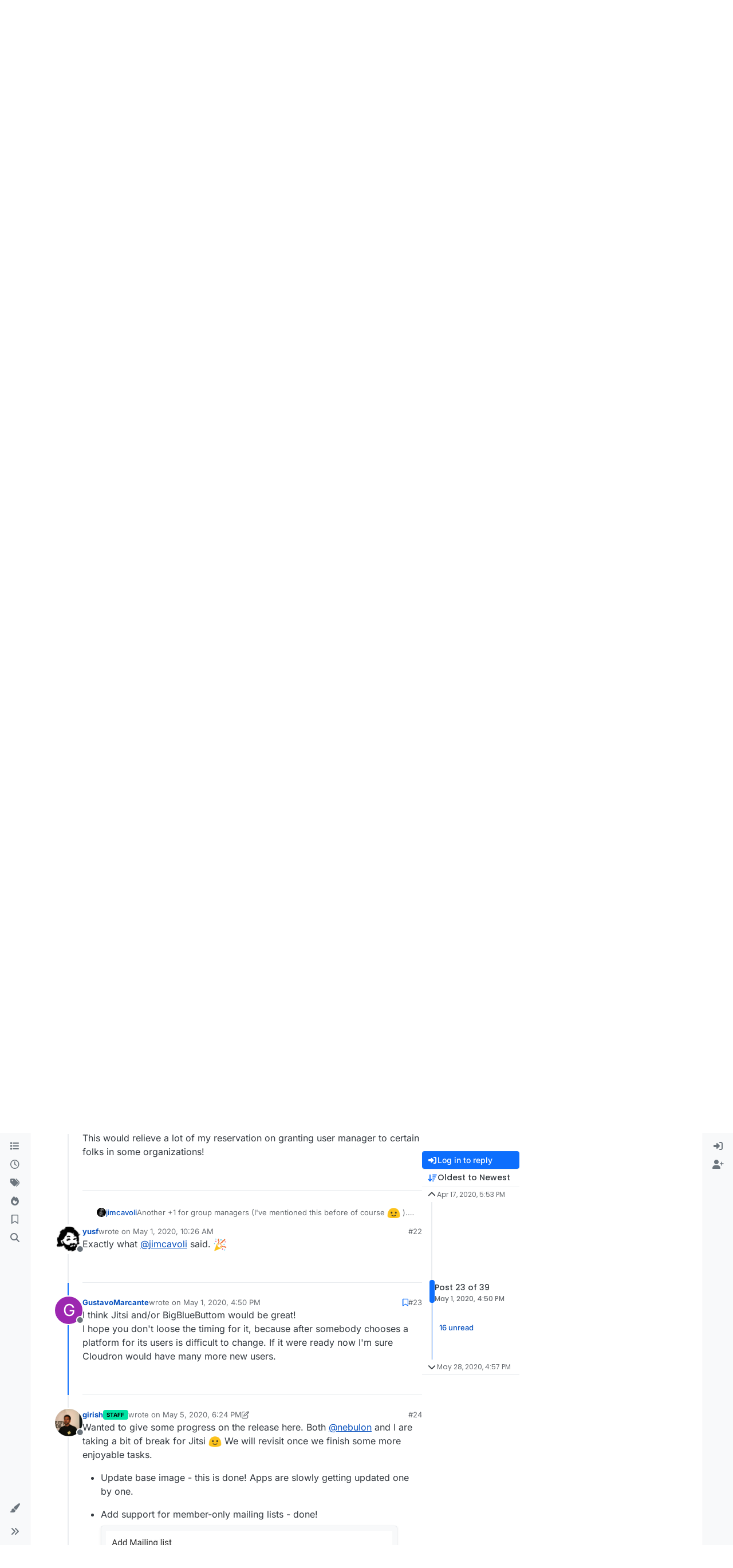

--- FILE ---
content_type: text/html; charset=utf-8
request_url: https://forum.cloudron.io/topic/2359/what-s-coming-in-5-2/23
body_size: 42168
content:
<!DOCTYPE html>
<html lang="en-US" data-dir="ltr" style="direction: ltr;">
<head>
<title>What&#x27;s coming in 5.2 | Cloudron Forum</title>
<meta name="viewport" content="width&#x3D;device-width, initial-scale&#x3D;1.0" />
	<meta name="content-type" content="text/html; charset=UTF-8" />
	<meta name="apple-mobile-web-app-capable" content="yes" />
	<meta name="mobile-web-app-capable" content="yes" />
	<meta property="og:site_name" content="Cloudron Forum" />
	<meta name="msapplication-badge" content="frequency=30; polling-uri=https://forum.cloudron.io/sitemap.xml" />
	<meta name="theme-color" content="#ffffff" />
	<meta name="msapplication-square150x150logo" content="/assets/uploads/system/site-logo.png?v=1519431332723" />
	<meta name="title" content="What&#x27;s coming in 5.2" />
	<meta property="og:title" content="What&#x27;s coming in 5.2" />
	<meta property="og:type" content="article" />
	<meta property="article:published_time" content="2020-04-17T17:53:36.288Z" />
	<meta property="article:modified_time" content="2020-05-28T16:57:27.723Z" />
	<meta property="article:section" content="Announcements" />
	<meta name="description" content="I think Jitsi and/or BigBlueButtom would be great! I hope you don&#x27;t loose the timing for it, because after somebody chooses a platform for its  users is diff..." />
	<meta property="og:description" content="I think Jitsi and/or BigBlueButtom would be great! I hope you don&#x27;t loose the timing for it, because after somebody chooses a platform for its  users is diff..." />
	<meta property="og:image" content="https://forum.cloudron.io/assets/uploads/system/site-logo.png?v=1519431332723" />
	<meta property="og:image:url" content="https://forum.cloudron.io/assets/uploads/system/site-logo.png?v=1519431332723" />
	<meta property="og:image:width" content="undefined" />
	<meta property="og:image:height" content="undefined" />
	<meta property="og:url" content="https://forum.cloudron.io/topic/2359/what-s-coming-in-5-2/23" />
	
<link rel="stylesheet" type="text/css" href="/assets/client.css?v=30c1bde2013" />
<link rel="icon" type="image/x-icon" href="/assets/uploads/system/favicon.ico?v&#x3D;30c1bde2013" />
	<link rel="manifest" href="/manifest.webmanifest" crossorigin="use-credentials" />
	<link rel="search" type="application/opensearchdescription+xml" title="Cloudron Forum" href="/osd.xml" />
	<link rel="apple-touch-icon" href="/assets/uploads/system/touchicon-orig.png" />
	<link rel="icon" sizes="36x36" href="/assets/uploads/system/touchicon-36.png" />
	<link rel="icon" sizes="48x48" href="/assets/uploads/system/touchicon-48.png" />
	<link rel="icon" sizes="72x72" href="/assets/uploads/system/touchicon-72.png" />
	<link rel="icon" sizes="96x96" href="/assets/uploads/system/touchicon-96.png" />
	<link rel="icon" sizes="144x144" href="/assets/uploads/system/touchicon-144.png" />
	<link rel="icon" sizes="192x192" href="/assets/uploads/system/touchicon-192.png" />
	<link rel="stylesheet" href="https://forum.cloudron.io/assets/plugins/nodebb-plugin-emoji/emoji/styles.css?v&#x3D;30c1bde2013" />
	<link rel="prefetch stylesheet" href="/assets/plugins/nodebb-plugin-markdown/styles/default.css" />
	<link rel="prefetch" href="/assets/language/en-US/markdown.json?v&#x3D;30c1bde2013" />
	<link rel="prefetch" href="/assets/src/modules/composer.js?v&#x3D;30c1bde2013" />
	<link rel="prefetch" href="/assets/src/modules/composer/uploads.js?v&#x3D;30c1bde2013" />
	<link rel="prefetch" href="/assets/src/modules/composer/drafts.js?v&#x3D;30c1bde2013" />
	<link rel="prefetch" href="/assets/src/modules/composer/tags.js?v&#x3D;30c1bde2013" />
	<link rel="prefetch" href="/assets/src/modules/composer/categoryList.js?v&#x3D;30c1bde2013" />
	<link rel="prefetch" href="/assets/src/modules/composer/resize.js?v&#x3D;30c1bde2013" />
	<link rel="prefetch" href="/assets/src/modules/composer/autocomplete.js?v&#x3D;30c1bde2013" />
	<link rel="prefetch" href="/assets/templates/composer.tpl?v&#x3D;30c1bde2013" />
	<link rel="prefetch" href="/assets/language/en-US/topic.json?v&#x3D;30c1bde2013" />
	<link rel="prefetch" href="/assets/language/en-US/modules.json?v&#x3D;30c1bde2013" />
	<link rel="prefetch" href="/assets/language/en-US/tags.json?v&#x3D;30c1bde2013" />
	<link rel="canonical" href="https://forum.cloudron.io/topic/2359/what-s-coming-in-5-2?page=2" />
	<link rel="alternate" type="application/rss+xml" href="/topic/2359.rss" />
	<link rel="up" href="https://forum.cloudron.io/category/1/announcements" />
	<link rel="author" href="https://forum.cloudron.io/user/gustavomarcante" />
	<link rel="prev" href="https://forum.cloudron.io/topic/2359/what-s-coming-in-5-2?page&#x3D;1" />
	
<script>
var config = JSON.parse('{"relative_path":"","upload_url":"/assets/uploads","asset_base_url":"/assets","assetBaseUrl":"/assets","siteTitle":"Cloudron Forum","browserTitle":"Cloudron Forum","description":"","keywords":"","brand:logo":"&#x2F;assets&#x2F;uploads&#x2F;system&#x2F;site-logo.png?v=1519431332723","titleLayout":"&#123;pageTitle&#125; | &#123;browserTitle&#125;","showSiteTitle":true,"maintenanceMode":false,"postQueue":1,"minimumTitleLength":3,"maximumTitleLength":255,"minimumPostLength":8,"maximumPostLength":32767,"minimumTagsPerTopic":0,"maximumTagsPerTopic":5,"minimumTagLength":2,"maximumTagLength":15,"undoTimeout":10000,"useOutgoingLinksPage":true,"outgoingLinksWhitelist":"cloudron.io,blog.cloudron.io,docs.cloudron.io,console.cloudron.io","allowGuestHandles":false,"allowTopicsThumbnail":true,"usePagination":false,"disableChat":false,"disableChatMessageEditing":false,"maximumChatMessageLength":1000,"socketioTransports":["polling","websocket"],"socketioOrigins":"https://forum.cloudron.io:*","websocketAddress":"","maxReconnectionAttempts":5,"reconnectionDelay":1500,"topicsPerPage":30,"postsPerPage":60,"maximumFileSize":4096,"theme:id":"nodebb-theme-harmony","theme:src":"","defaultLang":"en-US","userLang":"en-US","loggedIn":false,"uid":-1,"cache-buster":"v=30c1bde2013","topicPostSort":"oldest_to_newest","categoryTopicSort":"recently_replied","csrf_token":false,"searchEnabled":true,"searchDefaultInQuick":"titlesposts","bootswatchSkin":"","composer:showHelpTab":true,"enablePostHistory":true,"timeagoCutoff":30,"timeagoCodes":["af","am","ar","az-short","az","be","bg","bs","ca","cs","cy","da","de-short","de","dv","el","en-short","en","es-short","es","et","eu","fa-short","fa","fi","fr-short","fr","gl","he","hr","hu","hy","id","is","it-short","it","ja","jv","ko","ky","lt","lv","mk","nl","no","pl","pt-br-short","pt-br","pt-short","pt","ro","rs","ru","rw","si","sk","sl","sq","sr","sv","th","tr-short","tr","uk","ur","uz","vi","zh-CN","zh-TW"],"cookies":{"enabled":false,"message":"[[global:cookies.message]]","dismiss":"[[global:cookies.accept]]","link":"[[global:cookies.learn-more]]","link_url":"https:&#x2F;&#x2F;www.cookiesandyou.com"},"thumbs":{"size":512},"emailPrompt":1,"useragent":{"isSafari":false},"fontawesome":{"pro":false,"styles":["solid","brands","regular"],"version":"6.7.2"},"activitypub":{"probe":0},"acpLang":"undefined","topicSearchEnabled":false,"disableCustomUserSkins":false,"defaultBootswatchSkin":"","emojiCustomFirst":false,"markdown":{"highlight":1,"highlightLinesLanguageList":"[]","hljsLanguages":["common"],"theme":"default.css","defaultHighlightLanguage":"","externalMark":true},"composer-default":{},"question-and-answer":{"defaultCid_1":"off","defaultCid_10":"off","defaultCid_100":"off","defaultCid_101":"off","defaultCid_102":"off","defaultCid_103":"off","defaultCid_104":"off","defaultCid_105":"off","defaultCid_106":"off","defaultCid_107":"off","defaultCid_108":"off","defaultCid_109":"off","defaultCid_11":"off","defaultCid_110":"off","defaultCid_111":"off","defaultCid_112":"off","defaultCid_113":"off","defaultCid_114":"off","defaultCid_115":"off","defaultCid_12":"off","defaultCid_13":"off","defaultCid_14":"off","defaultCid_15":"off","defaultCid_16":"off","defaultCid_17":"off","defaultCid_18":"off","defaultCid_19":"off","defaultCid_2":"off","defaultCid_20":"off","defaultCid_21":"off","defaultCid_22":"off","defaultCid_24":"off","defaultCid_25":"off","defaultCid_26":"off","defaultCid_27":"off","defaultCid_28":"off","defaultCid_29":"off","defaultCid_30":"off","defaultCid_31":"off","defaultCid_32":"off","defaultCid_33":"off","defaultCid_34":"off","defaultCid_35":"off","defaultCid_36":"off","defaultCid_37":"off","defaultCid_38":"off","defaultCid_39":"off","defaultCid_4":"on","defaultCid_40":"off","defaultCid_41":"off","defaultCid_42":"off","defaultCid_43":"off","defaultCid_44":"off","defaultCid_45":"off","defaultCid_46":"off","defaultCid_47":"off","defaultCid_48":"off","defaultCid_49":"off","defaultCid_5":"off","defaultCid_50":"off","defaultCid_51":"off","defaultCid_52":"off","defaultCid_53":"off","defaultCid_54":"off","defaultCid_55":"off","defaultCid_56":"off","defaultCid_57":"off","defaultCid_58":"off","defaultCid_59":"off","defaultCid_60":"off","defaultCid_61":"off","defaultCid_62":"off","defaultCid_63":"off","defaultCid_64":"off","defaultCid_65":"off","defaultCid_66":"off","defaultCid_67":"off","defaultCid_68":"off","defaultCid_69":"off","defaultCid_70":"off","defaultCid_71":"off","defaultCid_72":"off","defaultCid_73":"off","defaultCid_74":"off","defaultCid_75":"off","defaultCid_76":"off","defaultCid_77":"off","defaultCid_78":"off","defaultCid_79":"off","defaultCid_80":"off","defaultCid_81":"off","defaultCid_82":"off","defaultCid_83":"off","defaultCid_84":"off","defaultCid_85":"off","defaultCid_86":"off","defaultCid_87":"off","defaultCid_88":"off","defaultCid_89":"off","defaultCid_9":"off","defaultCid_90":"off","defaultCid_91":"off","defaultCid_92":"off","defaultCid_93":"off","defaultCid_94":"off","defaultCid_95":"off","defaultCid_96":"off","defaultCid_97":"off","defaultCid_98":"off","defaultCid_99":"off","forceQuestions":"off","defaultCid_116":"off","defaultCid_117":"off","defaultCid_118":"off","defaultCid_119":"off","defaultCid_120":"off","defaultCid_121":"off","defaultCid_123":"off","defaultCid_124":"off","defaultCid_125":"off","defaultCid_126":"off","defaultCid_127":"off","defaultCid_128":"off","defaultCid_129":"off","defaultCid_130":"off","defaultCid_131":"off","defaultCid_132":"off","defaultCid_133":"off","defaultCid_134":"off","defaultCid_135":"off","defaultCid_136":"off","defaultCid_137":"off","defaultCid_138":"off","defaultCid_139":"off","defaultCid_140":"off","defaultCid_141":"off","defaultCid_142":"off","defaultCid_143":"off","defaultCid_144":"off","defaultCid_145":"off","defaultCid_146":"off","defaultCid_147":"off","defaultCid_148":"off","defaultCid_149":"off","defaultCid_150":"off","defaultCid_151":"off","defaultCid_152":"off","defaultCid_153":"off","defaultCid_154":"off","defaultCid_155":"off","defaultCid_156":"off","defaultCid_157":"off","defaultCid_158":"off","defaultCid_159":"off","defaultCid_160":"off","defaultCid_161":"off","defaultCid_162":"off","defaultCid_163":"off","defaultCid_164":"off","defaultCid_165":"off","defaultCid_166":"off","defaultCid_167":"off","defaultCid_168":"off","defaultCid_169":"off","defaultCid_170":"off","defaultCid_171":"off","defaultCid_172":"off","defaultCid_173":"off","defaultCid_174":"off","defaultCid_175":"off","defaultCid_176":"off","defaultCid_177":"off","defaultCid_178":"off","defaultCid_179":"off","defaultCid_180":"off","defaultCid_181":"off","defaultCid_182":"off","defaultCid_183":"off","defaultCid_184":"off","defaultCid_185":"off","defaultCid_186":"off","defaultCid_187":"off","defaultCid_188":"off","defaultCid_189":"off","defaultCid_190":"off","defaultCid_191":"off","defaultCid_192":"off","defaultCid_193":"off","defaultCid_194":"off","defaultCid_195":"off","defaultCid_196":"off","defaultCid_197":"off","defaultCid_199":"off","defaultCid_200":"off","defaultCid_201":"off","defaultCid_202":"off","defaultCid_203":"off","defaultCid_204":"off","defaultCid_205":"off","defaultCid_206":"off","onlyAdmins":"off","toggleLock":"off","defaultCid_207":"off","defaultCid_208":"off","defaultCid_209":"off"},"2factor":{"hasKey":false},"theme":{"enableQuickReply":true,"enableBreadcrumbs":true,"centerHeaderElements":false,"mobileTopicTeasers":false,"stickyToolbar":true,"topicSidebarTools":true,"topMobilebar":false,"autohideBottombar":true,"openSidebars":false,"chatModals":false},"openDraftsOnPageLoad":false}');
var app = {
user: JSON.parse('{"uid":-1,"username":"Guest","displayname":"Guest","userslug":"","fullname":"Guest","email":"","icon:text":"?","icon:bgColor":"#aaa","groupTitle":"","groupTitleArray":[],"status":"offline","reputation":0,"email:confirmed":false,"unreadData":{"":{},"new":{},"watched":{},"unreplied":{}},"isAdmin":false,"isGlobalMod":false,"isMod":false,"privileges":{"chat":false,"chat:privileged":false,"upload:post:image":false,"upload:post:file":false,"signature":false,"invite":false,"group:create":false,"search:content":false,"search:users":false,"search:tags":false,"view:users":true,"view:tags":true,"view:groups":true,"local:login":false,"ban":false,"mute":false,"view:users:info":false},"blocks":[],"timeagoCode":"en","offline":true,"lastRoomId":null,"isEmailConfirmSent":false}')
};
document.documentElement.style.setProperty('--panel-offset', `0px`);
</script>

<div class="container custom-header">
    <h4>
        Cloudron makes it easy to run web apps like WordPress, Nextcloud, GitLab on your server.
        <a href="https://cloudron.io">Find out more</a> or <a href="https://cloudron.io/get.html">install now</a>.
    </h4>
    <br/> <!-- this one is for mobile -->
</div>
<!--<div class="container announcement">-->
<!--    <h4>-->
<!--        Area for announcements -->
<!--    </h4>-->
<!--</div>-->

<!-- Matomo -->
<script type="text/javascript">
  var _paq = window._paq || [];
  /* tracker methods like "setCustomDimension" should be called before "trackPageView" */
  _paq.push(['trackPageView']);
  _paq.push(['enableLinkTracking']);
  (function() {
    var u="https://analytics.cloudron.io/";
    _paq.push(['setTrackerUrl', u+'matomo.php']);
    _paq.push(['setSiteId', '10']);
    var d=document, g=d.createElement('script'), s=d.getElementsByTagName('script')[0];
    g.type='text/javascript'; g.async=true; g.defer=true; g.src=u+'matomo.js'; s.parentNode.insertBefore(g,s);
  })();
</script>
<!-- End Matomo Code -->




<style>/*
.topic-info .badge,
span[component="topic/labels"] .badge {
  color: gray !important;
  border-color: darkgray !important;
  background-color: white !important;
  box-shadow: 0px 0px 1px gray;
}

span.icon {
    background-color: transparent !important;
}
*/
.custom-header {
  display: none;
  padding-bottom: 20px;
}

/*
.announcement {
  width: 100%;
  padding: 10px;
  color: #31708f;
  background: #d9edf7;
  box-sizing: border-box;
  text-align: center;
  font-size: 12px;
  position: fixed;
  left: 50%;
  transform: translateX(-50%);
  z-index: 100;
}

#panel {
    margin-top: 70px !important;
}
*/</style>

</head>
<body class="page-topic page-topic-2359 page-topic-what-s-coming-in-5-2 template-topic page-topic-category-1 page-topic-category-announcements parent-category-1 page-status-200 theme-harmony user-guest skin-noskin">
<a class="visually-hidden-focusable position-absolute top-0 start-0 p-3 m-3 bg-body" style="z-index: 1021;" href="#content">Skip to content</a>

<div class="layout-container d-flex justify-content-between pb-4 pb-md-0">
<nav component="sidebar/left" class=" text-dark bg-light sidebar sidebar-left start-0 border-end vh-100 d-none d-lg-flex flex-column justify-content-between sticky-top">
<ul id="main-nav" class="list-unstyled d-flex flex-column w-100 gap-2 mt-2 overflow-y-auto">


<li class="nav-item mx-2 " title="Categories">
<a class="nav-link navigation-link d-flex gap-2 justify-content-between align-items-center "  href="&#x2F;categories"  aria-label="Categories">
<span class="d-flex gap-2 align-items-center text-nowrap truncate-open">
<span class="position-relative">

<i class="fa fa-fw fa-list" data-content=""></i>
<span component="navigation/count" class="visible-closed position-absolute top-0 start-100 translate-middle badge rounded-1 bg-primary hidden"></span>

</span>
<span class="nav-text small visible-open fw-semibold text-truncate">Categories</span>
</span>
<span component="navigation/count" class="visible-open badge rounded-1 bg-primary hidden"></span>
</a>

</li>



<li class="nav-item mx-2 " title="Recent">
<a class="nav-link navigation-link d-flex gap-2 justify-content-between align-items-center "  href="&#x2F;recent"  aria-label="Recent">
<span class="d-flex gap-2 align-items-center text-nowrap truncate-open">
<span class="position-relative">

<i class="fa fa-fw fa-clock-o" data-content=""></i>
<span component="navigation/count" class="visible-closed position-absolute top-0 start-100 translate-middle badge rounded-1 bg-primary hidden"></span>

</span>
<span class="nav-text small visible-open fw-semibold text-truncate">Recent</span>
</span>
<span component="navigation/count" class="visible-open badge rounded-1 bg-primary hidden"></span>
</a>

</li>



<li class="nav-item mx-2 " title="Tags">
<a class="nav-link navigation-link d-flex gap-2 justify-content-between align-items-center "  href="&#x2F;tags"  aria-label="Tags">
<span class="d-flex gap-2 align-items-center text-nowrap truncate-open">
<span class="position-relative">

<i class="fa fa-fw fa-tags" data-content=""></i>
<span component="navigation/count" class="visible-closed position-absolute top-0 start-100 translate-middle badge rounded-1 bg-primary hidden"></span>

</span>
<span class="nav-text small visible-open fw-semibold text-truncate">Tags</span>
</span>
<span component="navigation/count" class="visible-open badge rounded-1 bg-primary hidden"></span>
</a>

</li>



<li class="nav-item mx-2 " title="Popular">
<a class="nav-link navigation-link d-flex gap-2 justify-content-between align-items-center "  href="&#x2F;popular"  aria-label="Popular">
<span class="d-flex gap-2 align-items-center text-nowrap truncate-open">
<span class="position-relative">

<i class="fa fa-fw fa-fire" data-content=""></i>
<span component="navigation/count" class="visible-closed position-absolute top-0 start-100 translate-middle badge rounded-1 bg-primary hidden"></span>

</span>
<span class="nav-text small visible-open fw-semibold text-truncate">Popular</span>
</span>
<span component="navigation/count" class="visible-open badge rounded-1 bg-primary hidden"></span>
</a>

</li>



<li class="nav-item mx-2 " title="">
<a class="nav-link navigation-link d-flex gap-2 justify-content-between align-items-center "  href="&#x2F;me&#x2F;bookmarks"  aria-label="Bookmarks">
<span class="d-flex gap-2 align-items-center text-nowrap truncate-open">
<span class="position-relative">

<i class="fa fa-fw fa-bookmark-o" data-content=""></i>
<span component="navigation/count" class="visible-closed position-absolute top-0 start-100 translate-middle badge rounded-1 bg-primary hidden"></span>

</span>
<span class="nav-text small visible-open fw-semibold text-truncate">Bookmarks</span>
</span>
<span component="navigation/count" class="visible-open badge rounded-1 bg-primary hidden"></span>
</a>

</li>



<li class="nav-item mx-2 " title="Search">
<a class="nav-link navigation-link d-flex gap-2 justify-content-between align-items-center "  href="&#x2F;search"  aria-label="Search">
<span class="d-flex gap-2 align-items-center text-nowrap truncate-open">
<span class="position-relative">

<i class="fa fa-fw fa-search" data-content=""></i>
<span component="navigation/count" class="visible-closed position-absolute top-0 start-100 translate-middle badge rounded-1 bg-primary hidden"></span>

</span>
<span class="nav-text small visible-open fw-semibold text-truncate">Search</span>
</span>
<span component="navigation/count" class="visible-open badge rounded-1 bg-primary hidden"></span>
</a>

</li>


</ul>
<div class="sidebar-toggle-container align-self-start">

<div class="dropend m-2" component="skinSwitcher" title="Skins">
<a data-bs-toggle="dropdown" href="#" role="button" class="nav-link position-relative" aria-haspopup="true" aria-expanded="false" aria-label="Skins">
<span class="justify-content-between w-100">
<span class="d-flex gap-2 align-items-center text-nowrap truncate-open">
<span>
<i component="skinSwitcher/icon" class="fa fa-fw fa-paintbrush"></i>
</span>
<span class="nav-text small visible-open fw-semibold">Skins</span>
</span>
</span>
</a>
<ul class="dropdown-menu p-1 text-sm overflow-auto p-1" role="menu">
<div class="d-flex">
<div>
<li class="dropdown-header">Light</li>
<div class="d-grid" style="grid-template-columns: 1fr 1fr;">

<li>
<a href="#" class="dropdown-item rounded-1" data-value="brite" role="menuitem">Brite <i class="fa fa-fw fa-check  invisible "></i></a>
</li>

<li>
<a href="#" class="dropdown-item rounded-1" data-value="cerulean" role="menuitem">Cerulean <i class="fa fa-fw fa-check  invisible "></i></a>
</li>

<li>
<a href="#" class="dropdown-item rounded-1" data-value="cosmo" role="menuitem">Cosmo <i class="fa fa-fw fa-check  invisible "></i></a>
</li>

<li>
<a href="#" class="dropdown-item rounded-1" data-value="flatly" role="menuitem">Flatly <i class="fa fa-fw fa-check  invisible "></i></a>
</li>

<li>
<a href="#" class="dropdown-item rounded-1" data-value="journal" role="menuitem">Journal <i class="fa fa-fw fa-check  invisible "></i></a>
</li>

<li>
<a href="#" class="dropdown-item rounded-1" data-value="litera" role="menuitem">Litera <i class="fa fa-fw fa-check  invisible "></i></a>
</li>

<li>
<a href="#" class="dropdown-item rounded-1" data-value="lumen" role="menuitem">Lumen <i class="fa fa-fw fa-check  invisible "></i></a>
</li>

<li>
<a href="#" class="dropdown-item rounded-1" data-value="lux" role="menuitem">Lux <i class="fa fa-fw fa-check  invisible "></i></a>
</li>

<li>
<a href="#" class="dropdown-item rounded-1" data-value="materia" role="menuitem">Materia <i class="fa fa-fw fa-check  invisible "></i></a>
</li>

<li>
<a href="#" class="dropdown-item rounded-1" data-value="minty" role="menuitem">Minty <i class="fa fa-fw fa-check  invisible "></i></a>
</li>

<li>
<a href="#" class="dropdown-item rounded-1" data-value="morph" role="menuitem">Morph <i class="fa fa-fw fa-check  invisible "></i></a>
</li>

<li>
<a href="#" class="dropdown-item rounded-1" data-value="pulse" role="menuitem">Pulse <i class="fa fa-fw fa-check  invisible "></i></a>
</li>

<li>
<a href="#" class="dropdown-item rounded-1" data-value="sandstone" role="menuitem">Sandstone <i class="fa fa-fw fa-check  invisible "></i></a>
</li>

<li>
<a href="#" class="dropdown-item rounded-1" data-value="simplex" role="menuitem">Simplex <i class="fa fa-fw fa-check  invisible "></i></a>
</li>

<li>
<a href="#" class="dropdown-item rounded-1" data-value="sketchy" role="menuitem">Sketchy <i class="fa fa-fw fa-check  invisible "></i></a>
</li>

<li>
<a href="#" class="dropdown-item rounded-1" data-value="spacelab" role="menuitem">Spacelab <i class="fa fa-fw fa-check  invisible "></i></a>
</li>

<li>
<a href="#" class="dropdown-item rounded-1" data-value="united" role="menuitem">United <i class="fa fa-fw fa-check  invisible "></i></a>
</li>

<li>
<a href="#" class="dropdown-item rounded-1" data-value="yeti" role="menuitem">Yeti <i class="fa fa-fw fa-check  invisible "></i></a>
</li>

<li>
<a href="#" class="dropdown-item rounded-1" data-value="zephyr" role="menuitem">Zephyr <i class="fa fa-fw fa-check  invisible "></i></a>
</li>

</div>
</div>
<div>
<li class="dropdown-header">Dark</li>

<li>
<a href="#" class="dropdown-item rounded-1" data-value="cyborg" role="menuitem">Cyborg <i class="fa fa-fw fa-check  invisible "></i></a>
</li>

<li>
<a href="#" class="dropdown-item rounded-1" data-value="darkly" role="menuitem">Darkly <i class="fa fa-fw fa-check  invisible "></i></a>
</li>

<li>
<a href="#" class="dropdown-item rounded-1" data-value="quartz" role="menuitem">Quartz <i class="fa fa-fw fa-check  invisible "></i></a>
</li>

<li>
<a href="#" class="dropdown-item rounded-1" data-value="slate" role="menuitem">Slate <i class="fa fa-fw fa-check  invisible "></i></a>
</li>

<li>
<a href="#" class="dropdown-item rounded-1" data-value="solar" role="menuitem">Solar <i class="fa fa-fw fa-check  invisible "></i></a>
</li>

<li>
<a href="#" class="dropdown-item rounded-1" data-value="superhero" role="menuitem">Superhero <i class="fa fa-fw fa-check  invisible "></i></a>
</li>

<li>
<a href="#" class="dropdown-item rounded-1" data-value="vapor" role="menuitem">Vapor <i class="fa fa-fw fa-check  invisible "></i></a>
</li>

</div>
</div>
<hr class="my-1"/>
<div class="d-grid" style="grid-template-columns: 1fr 1fr;">

<li>
<a href="#" class="dropdown-item rounded-1" data-value="" role="menuitem">Default (No Skin) <i class="fa fa-fw fa-check "></i></a>
</li>

<li>
<a href="#" class="dropdown-item rounded-1" data-value="noskin" role="menuitem">No Skin <i class="fa fa-fw fa-check  invisible "></i></a>
</li>


</div>
</ul>
</div>

<div class="sidebar-toggle m-2 d-none d-lg-block">
<a href="#" role="button" component="sidebar/toggle" class="nav-link d-flex gap-2 align-items-center p-2 pointer w-100 text-nowrap" title="Expand" aria-label="Sidebar Toggle">
<i class="fa fa-fw fa-angles-right"></i>
<i class="fa fa-fw fa-angles-left"></i>
<span class="nav-text visible-open fw-semibold small lh-1">Collapse</span>
</a>
</div>
</div>
</nav>
<main id="panel" class="d-flex flex-column gap-3 flex-grow-1 mt-3" style="min-width: 0;">

<div class="container-lg px-md-4 brand-container">
<div class="col-12 d-flex border-bottom pb-3 ">

<div component="brand/wrapper" class="d-flex align-items-center gap-3 p-2 rounded-1 align-content-stretch ">

<a component="brand/anchor" href="/" title="Brand Logo">
<img component="brand/logo" alt="Brand Logo" class="" src="/assets/uploads/system/site-logo.png?v=1519431332723?v=30c1bde2013" />
</a>


<a component="siteTitle" class="text-truncate align-self-stretch align-items-center d-flex" href="/">
<h1 class="fs-6 fw-bold text-body mb-0">Cloudron Forum</h1>
</a>

</div>


<div data-widget-area="brand-header" class="flex-fill gap-3 p-2 align-self-center">

<div style="text-align: right;"><a href="https://www.cloudron.io/store/index.html" target="_blank">Apps</a> - <a href="https://www.cloudron.io/appstatus.html" target="_blank">Status</a> | <a href="https://my.demo.cloudron.io" target="_blank">Demo</a> | <a href="https://docs.cloudron.io/" target="_blank">Docs</a> | <a href="https://www.cloudron.io/get.html" target="_blank">Install</a> </div>

</div>

</div>
</div>

<div class="container-lg px-md-4 d-flex flex-column gap-3 h-100 mb-5 mb-lg-0" id="content">
<noscript>
<div class="alert alert-danger">
<p>
Your browser does not seem to support JavaScript. As a result, your viewing experience will be diminished, and you have been placed in <strong>read-only mode</strong>.
</p>
<p>
Please download a browser that supports JavaScript, or enable it if it's disabled (i.e. NoScript).
</p>
</div>
</noscript>
<script type="application/ld+json">{
"@context": "https://schema.org",
"@type": "BreadcrumbList",
"itemListElement": [{
"@type": "ListItem",
"position": 1,
"name": "Cloudron Forum",
"item": "https://forum.cloudron.io"
}
,{
"@type": "ListItem",
"position": 2,
"name": "Announcements"
,"item": "https://forum.cloudron.io/category/1/announcements"
},{
"@type": "ListItem",
"position": 3,
"name": "What&#x27;s coming in 5.2"

}
]}</script>


<ol class="breadcrumb mb-0 " itemscope="itemscope" itemprop="breadcrumb" itemtype="http://schema.org/BreadcrumbList">

<li itemscope="itemscope" itemprop="itemListElement" itemtype="http://schema.org/ListItem" class="breadcrumb-item ">
<meta itemprop="position" content="1" />
<a href="https://forum.cloudron.io" itemprop="item">
<span class="fw-semibold" itemprop="name">Cloudron Forum</span>
</a>
</li>

<li itemscope="itemscope" itemprop="itemListElement" itemtype="http://schema.org/ListItem" class="breadcrumb-item ">
<meta itemprop="position" content="2" />
<a href="https://forum.cloudron.io/category/1/announcements" itemprop="item">
<span class="fw-semibold" itemprop="name">Announcements</span>
</a>
</li>

<li component="breadcrumb/current" itemscope="itemscope" itemprop="itemListElement" itemtype="http://schema.org/ListItem" class="breadcrumb-item active">
<meta itemprop="position" content="3" />

<span class="fw-semibold" itemprop="name">What&#x27;s coming in 5.2</span>

</li>

</ol>



<div data-widget-area="header">

<script async src="https://media.ethicalads.io/media/client/ethicalads.min.js"></script>

<!-- Show a text ad -->
<div data-ea-publisher="cloudronio" data-ea-type="text"></div>

</div>

<div class="flex-fill" itemid="/topic/2359/what-s-coming-in-5-2/23" itemscope itemtype="https://schema.org/DiscussionForumPosting">
<meta itemprop="headline" content="What&#x27;s coming in 5.2">
<meta itemprop="text" content="What&#x27;s coming in 5.2">
<meta itemprop="url" content="/topic/2359/what-s-coming-in-5-2/23">
<meta itemprop="datePublished" content="2020-04-17T17:53:36.288Z">
<meta itemprop="dateModified" content="2020-05-28T16:57:27.723Z">
<div itemprop="author" itemscope itemtype="https://schema.org/Person">
<meta itemprop="name" content="girish">
<meta itemprop="url" content="/user/girish">
</div>
<div itemprop="interactionStatistic" itemscope itemtype="https://schema.org/InteractionCounter">
<meta itemprop="interactionType" content="https://schema.org/CommentAction">
<meta itemprop="userInteractionCount" content="38">
</div>
<div itemprop="interactionStatistic" itemscope itemtype="https://schema.org/InteractionCounter">
<meta itemprop="interactionType" content="https://schema.org/LikeAction">
<meta itemprop="userInteractionCount" content="8">
</div>
<div class="d-flex flex-column gap-3">
<div class="d-flex gap-2 flex-wrap flex-column flex-md-row justify-content-between">
<div class="d-flex flex-column gap-3">
<h1 component="post/header" class="tracking-tight fw-semibold fs-3 mb-0 text-break ">
<span class="topic-title" component="topic/title">What&#x27;s coming in 5.2</span>
</h1>
<div class="topic-info d-flex gap-2 align-items-center flex-wrap ">
<span component="topic/labels" class="d-flex gap-2 hidden">
<span component="topic/scheduled" class="badge badge border border-gray-300 text-body hidden">
<i class="fa fa-clock-o"></i> Scheduled
</span>
<span component="topic/pinned" class="badge badge border border-gray-300 text-body hidden">
<i class="fa fa-thumb-tack"></i> Pinned
</span>
<span component="topic/locked" class="badge badge border border-gray-300 text-body hidden">
<i class="fa fa-lock"></i> Locked
</span>
<a component="topic/moved" href="/category/" class="badge badge border border-gray-300 text-body text-decoration-none hidden">
<i class="fa fa-arrow-circle-right"></i> Moved
</a>

</span>
<a component="topic/category" href="/category/1/announcements" class="badge px-1 text-truncate text-decoration-none border" style="color: #ffffff;background-color: #fda34b;border-color: #fda34b!important; max-width: 70vw;">
			<i class="fa fa-fw fa-bullhorn"></i>
			Announcements
		</a>
<div data-tid="2359" component="topic/tags" class="lh-1 tags tag-list d-flex flex-wrap hidden-xs hidden-empty gap-2"></div>
<div class="d-flex gap-2" component="topic/stats">
<span class="badge text-body border border-gray-300 stats text-xs">
<i class="fa-regular fa-fw fa-message visible-xs-inline" title="Posts"></i>
<span component="topic/post-count" title="39" class="fw-bold">39</span>
<span class="hidden-xs text-lowercase fw-normal">Posts</span>
</span>
<span class="badge text-body border border-gray-300 stats text-xs">
<i class="fa fa-fw fa-user visible-xs-inline" title="Posters"></i>
<span title="14" class="fw-bold">14</span>
<span class="hidden-xs text-lowercase fw-normal">Posters</span>
</span>
<span class="badge text-body border border-gray-300 stats text-xs">
<i class="fa fa-fw fa-eye visible-xs-inline" title="Views"></i>
<span class="fw-bold" title="12937">12.9k</span>
<span class="hidden-xs text-lowercase fw-normal">Views</span>
</span>

<span class="badge text-body border border-gray-300 stats text-xs">
<i class="fa fa-fw fa-bell-o visible-xs-inline" title="Watching"></i>
<span class="fw-bold" title="12937">15</span>
<span class="hidden-xs text-lowercase fw-normal">Watching</span>
</span>
</div>
</div>
</div>
<div class="d-flex flex-wrap gap-2 align-items-start mt-2 hidden-empty " component="topic/thumb/list"></div>
</div>
<div class="row mb-4 mb-lg-0">
<div class="topic col-lg-9 col-sm-12">
<div class="sticky-tools d-block d-lg-none" style="top: 0;">
<nav class="d-flex flex-nowrap my-2 p-0 border-0 rounded topic-main-buttons">
<div class="d-flex flex-row p-2 text-bg-light border rounded w-100 align-items-center">
<div class="d-flex me-auto mb-0 gap-2 align-items-center flex-wrap">


<div class="btn-group bottom-sheet" component="thread/sort">
<button class="btn btn-ghost btn-sm ff-secondary d-flex gap-2 align-items-center dropdown-toggle text-truncate" data-bs-toggle="dropdown" aria-haspopup="true" aria-expanded="false" aria-label="Post sort option, Oldest to Newest">
<i class="fa fa-fw fa-arrow-down-wide-short text-primary"></i>
<span class="d-none d-md-inline fw-semibold text-truncate text-nowrap">Oldest to Newest</span>
</button>
<ul class="dropdown-menu p-1 text-sm" role="menu">
<li>
<a class="dropdown-item rounded-1 d-flex align-items-center gap-2" href="#" class="oldest_to_newest" data-sort="oldest_to_newest" role="menuitem">
<span class="flex-grow-1">Oldest to Newest</span>
<i class="flex-shrink-0 fa fa-fw text-secondary"></i>
</a>
</li>
<li>
<a class="dropdown-item rounded-1 d-flex align-items-center gap-2" href="#" class="newest_to_oldest" data-sort="newest_to_oldest" role="menuitem">
<span class="flex-grow-1">Newest to Oldest</span>
<i class="flex-shrink-0 fa fa-fw text-secondary"></i>
</a>
</li>
<li>
<a class="dropdown-item rounded-1 d-flex align-items-center gap-2" href="#" class="most_votes" data-sort="most_votes" role="menuitem">
<span class="flex-grow-1">Most Votes</span>
<i class="flex-shrink-0 fa fa-fw text-secondary"></i>
</a>
</li>
</ul>
</div>



<a class="btn btn-ghost btn-sm d-none d-lg-flex align-items-center align-self-stretch" target="_blank" href="/topic/2359.rss" title="RSS Feed"><i class="fa fa-rss text-primary"></i></a>

</div>
<div component="topic/reply/container" class="btn-group hidden">
<a href="/compose?tid=2359" class="d-flex  gap-2 align-items-center btn btn-sm btn-primary fw-semibold" component="topic/reply" data-ajaxify="false" role="button"><i class="fa fa-fw fa-reply "></i><span class="d-none d-md-block text-truncate text-nowrap">Reply</span></a>
<button type="button" class="btn btn-sm btn-primary dropdown-toggle flex-0" data-bs-toggle="dropdown" aria-haspopup="true" aria-expanded="false" aria-label="Reply options">
<span class="caret"></span>
</button>
<ul class="dropdown-menu dropdown-menu-end p-1 text-sm" role="menu">
<li><a class="dropdown-item rounded-1" href="#" component="topic/reply-as-topic" role="menuitem">Reply as topic</a></li>
</ul>
</div>


<a component="topic/reply/guest" href="/login" class="d-flex gap-2 align-items-center fw-semibold btn btn-sm btn-primary"><i class="fa fa-fw fa-sign-in "></i><span>Log in to reply</span></a>


</div>
</nav>
</div>



<div component="topic/deleted/message" class="alert alert-warning d-flex justify-content-between flex-wrap hidden">
<span>This topic has been deleted. Only users with topic management privileges can see it.</span>
<span>

</span>
</div>

<div class="d-flex gap-0 gap-lg-5">
<div class="posts-container" style="min-width: 0;">
<ul component="topic" class="posts timeline list-unstyled p-0 py-3" style="min-width: 0;" data-tid="2359" data-cid="1">

<li component="post" class="pt-4   topic-owner-post" data-index="13" data-pid="7563" data-uid="3" data-timestamp="1587329435368" data-username="girish" data-userslug="girish" itemprop="comment" itemtype="http://schema.org/Comment" itemscope>
<a component="post/anchor" data-index="13" id="14"></a>
<meta itemprop="datePublished" content="2020-04-19T20:50:35.368Z">



<div component="post/parent" data-collapsed="true" data-parent-pid="7551" data-uid="4795" class="btn btn-ghost btn-sm d-flex gap-2 text-start flex-row mb-2" style="font-size: 13px;">
<div class="d-flex gap-2 text-nowrap">
<div class="d-flex flex-nowrap gap-1 align-items-center">
<a href="/user/mario" class="text-decoration-none lh-1"><img title="mario" data-uid="4795" class="avatar not-responsive align-middle avatar-rounded" alt="mario" loading="lazy" component="avatar/picture" src="https://avatars3.githubusercontent.com/u/5810?v=4" style="--avatar-size: 16px;" onError="this.remove()" itemprop="image" /><span title="mario" data-uid="4795" class="avatar not-responsive align-middle avatar-rounded" component="avatar/icon" style="--avatar-size: 16px; background-color: #3f51b5">M</span></a>
<a class="fw-semibold text-truncate" style="max-width: 150px;" href="/user/mario">mario</a>
</div>
<a href="/post/7551" class="text-muted timeago text-nowrap hidden" title="2020-04-19T08:07:09.284Z"></a>
</div>
<div component="post/parent/content" class="text-muted line-clamp-1 text-break w-100"><p dir="auto">Like I've mentioned via email, I'd <em>really</em> appreciate email aliases - I have a couple of domains where I receive an email, so - mario@{<a href="http://domain1.com" target="_blank" rel="noopener noreferrer nofollow ugc">domain1.com</a>,<a href="http://domain2.com" target="_blank" rel="noopener noreferrer nofollow ugc">domain2.com</a>,<a href="http://domain3.com" target="_blank" rel="noopener noreferrer nofollow ugc">domain3.com</a>,..} is essential for my workflow.</p>
</div>
</div>

<div class="d-flex align-items-start gap-3 post-container-parent">
<div class="bg-body d-none d-sm-block rounded-circle" style="outline: 2px solid var(--bs-body-bg);">
<a class="d-inline-block position-relative text-decoration-none" href="/user/girish" aria-label="Profile page for user girish">
<img title="girish" data-uid="3" class="avatar  avatar-rounded" alt="girish" loading="lazy" component="user/picture" src="/assets/uploads/profile/uid-3/3-profileavatar.jpeg" style="--avatar-size: 48px;" onError="this.remove()" itemprop="image" /><span title="girish" data-uid="3" class="avatar  avatar-rounded" component="user/picture" style="--avatar-size: 48px; background-color: #9c27b0">G</span>

<span component="user/status" class="position-absolute top-100 start-100 border border-white border-2 rounded-circle status offline"><span class="visually-hidden">Offline</span></span>

</a>
</div>
<div class="post-container d-flex gap-2 flex-grow-1 flex-column w-100" style="min-width:0;">
<div class="d-flex align-items-start justify-content-between gap-1 flex-nowrap w-100 post-header" itemprop="author" itemscope itemtype="https://schema.org/Person">
<div class="d-flex gap-1 flex-wrap align-items-center text-truncate">
<meta itemprop="name" content="girish">
<meta itemprop="url" content="/user/girish">
<div class="d-flex flex-nowrap gap-1 align-items-center text-truncate">
<div class="bg-body d-sm-none">
<a class="d-inline-block position-relative text-decoration-none" href="/user/girish">
<img title="girish" data-uid="3" class="avatar  avatar-rounded" alt="girish" loading="lazy" component="user/picture" src="/assets/uploads/profile/uid-3/3-profileavatar.jpeg" style="--avatar-size: 20px;" onError="this.remove()" itemprop="image" /><span title="girish" data-uid="3" class="avatar  avatar-rounded" component="user/picture" style="--avatar-size: 20px; background-color: #9c27b0">G</span>

<span component="user/status" class="position-absolute top-100 start-100 border border-white border-2 rounded-circle status offline"><span class="visually-hidden">Offline</span></span>

</a>
</div>
<a class="fw-bold text-nowrap text-truncate" href="/user/girish" data-username="girish" data-uid="3">girish</a>
</div>


<a href="/groups/staff" class="badge rounded-1 text-uppercase text-truncate text-decoration-none" style="max-width: 150px;color:#000000;background-color: #00e3a3;"><i class="fa hidden"></i><span class="badge-text align-text-bottom">Staff</span></a>



<div class="d-flex gap-1 align-items-center">
<span class="text-muted">wrote on <a href="/post/7563" class="timeago text-muted" title="2020-04-19T20:50:35.368Z"></a></span>
<i component="post/edit-indicator" class="fa fa-edit text-muted edit-icon hidden" title="Edited Invalid Date"></i>
<span data-editor="" component="post/editor" class="visually-hidden">last edited by  <span class="timeago" title="Invalid Date"></span></span>
</div>

</div>
<div class="d-flex align-items-center gap-1 justify-content-end">
<span class="bookmarked opacity-0 text-primary"><i class="fa fa-bookmark-o"></i></span>
<a href="/post/7563" class="post-index text-muted d-none d-md-inline">#14</a>
</div>
</div>
<div class="content text-break" component="post/content" itemprop="text">
<p dir="auto"><a class="plugin-mentions-user plugin-mentions-a" href="/user/mario" aria-label="Profile: mario">@<bdi>mario</bdi></a> <a class="plugin-mentions-user plugin-mentions-a" href="/user/nckne" aria-label="Profile: NCKNE">@<bdi>NCKNE</bdi></a> so a single mailbox with aliases? Essentially just like the current alias but across domains.</p>

</div>
<div component="post/footer" class="post-footer border-bottom pb-2">

<div class="d-flex flex-wrap-reverse gap-2 justify-content-between">

<a component="post/reply-count" data-target-component="post/replies/container" href="#" class="d-flex gap-2 align-items-center btn btn-ghost ff-secondary border rounded-1 p-1 text-muted text-decoration-none text-xs ">
<span component="post/reply-count/avatars" class="d-flex gap-1 ">

<span><span title="NCKNE" data-uid="3343" class="avatar avatar-tooltip avatar-rounded" component="avatar/icon" style="--avatar-size: 20px; background-color: #673ab7">N</span></span>

<span><img title="mario" data-uid="4795" class="avatar avatar-tooltip avatar-rounded" alt="mario" loading="lazy" component="avatar/picture" src="https://avatars3.githubusercontent.com/u/5810?v=4" style="--avatar-size: 20px;" onError="this.remove()" itemprop="image" /><span title="mario" data-uid="4795" class="avatar avatar-tooltip avatar-rounded" component="avatar/icon" style="--avatar-size: 20px; background-color: #3f51b5">M</span></span>


</span>
<span class="ms-2 replies-count fw-semibold text-nowrap" component="post/reply-count/text" data-replies="2">2 Replies</span>
<span class="ms-2 replies-last hidden-xs fw-semibold">Last reply <span class="timeago" title="2020-04-19T20:58:50.687Z"></span></span>
<i class="fa fa-fw fa-chevron-down" component="post/replies/open"></i>
</a>

<div component="post/actions" class="d-flex flex-grow-1 align-items-center justify-content-end gap-1 post-tools">
<!-- This partial intentionally left blank; overwritten by nodebb-plugin-reactions -->
<a component="post/reply" href="#" class="btn btn-ghost btn-sm hidden" title="Reply"><i class="fa fa-fw fa-reply text-primary"></i></a>
<a component="post/quote" href="#" class="btn btn-ghost btn-sm hidden" title="Quote"><i class="fa fa-fw fa-quote-right text-primary"></i></a>


<div class="d-flex votes align-items-center">
<a component="post/upvote" href="#" class="btn btn-ghost btn-sm" title="Upvote post">
<i class="fa fa-fw fa-chevron-up text-primary"></i>
</a>
<meta itemprop="upvoteCount" content="3">
<meta itemprop="downvoteCount" content="0">
<a href="#" class="px-2 mx-1 btn btn-ghost btn-sm" component="post/vote-count" data-votes="3" title="Voters">3</a>

</div>

<span component="post/tools" class="dropdown bottom-sheet hidden">
<a class="btn btn-ghost btn-sm ff-secondary dropdown-toggle" href="#" data-bs-toggle="dropdown" aria-haspopup="true" aria-expanded="false" aria-label="Post tools"><i class="fa fa-fw fa-ellipsis-v text-primary"></i></a>
<ul class="dropdown-menu dropdown-menu-end p-1 text-sm" role="menu"></ul>
</span>
</div>
</div>
<div component="post/replies/container" class="my-2 col-11 border rounded-1 p-3 hidden-empty"></div>
</div>
</div>
</div>

</li>




<li component="post" class="pt-4   " data-index="14" data-pid="7564" data-uid="3343" data-timestamp="1587329930687" data-username="NCKNE" data-userslug="nckne" itemprop="comment" itemtype="http://schema.org/Comment" itemscope>
<a component="post/anchor" data-index="14" id="15"></a>
<meta itemprop="datePublished" content="2020-04-19T20:58:50.687Z">



<div component="post/parent" data-collapsed="true" data-parent-pid="7563" data-uid="3" class="btn btn-ghost btn-sm d-flex gap-2 text-start flex-row mb-2" style="font-size: 13px;">
<div class="d-flex gap-2 text-nowrap">
<div class="d-flex flex-nowrap gap-1 align-items-center">
<a href="/user/girish" class="text-decoration-none lh-1"><img title="girish" data-uid="3" class="avatar not-responsive align-middle avatar-rounded" alt="girish" loading="lazy" component="avatar/picture" src="/assets/uploads/profile/uid-3/3-profileavatar.jpeg" style="--avatar-size: 16px;" onError="this.remove()" itemprop="image" /><span title="girish" data-uid="3" class="avatar not-responsive align-middle avatar-rounded" component="avatar/icon" style="--avatar-size: 16px; background-color: #9c27b0">G</span></a>
<a class="fw-semibold text-truncate" style="max-width: 150px;" href="/user/girish">girish</a>
</div>
<a href="/post/7563" class="text-muted timeago text-nowrap hidden" title="2020-04-19T20:50:35.368Z"></a>
</div>
<div component="post/parent/content" class="text-muted line-clamp-1 text-break w-100"><p dir="auto"><a class="plugin-mentions-user plugin-mentions-a" href="/user/mario" aria-label="Profile: mario">@<bdi>mario</bdi></a> <a class="plugin-mentions-user plugin-mentions-a" href="/user/nckne" aria-label="Profile: NCKNE">@<bdi>NCKNE</bdi></a> so a single mailbox with aliases? Essentially just like the current alias but across domains.</p>
</div>
</div>

<div class="d-flex align-items-start gap-3 post-container-parent">
<div class="bg-body d-none d-sm-block rounded-circle" style="outline: 2px solid var(--bs-body-bg);">
<a class="d-inline-block position-relative text-decoration-none" href="/user/nckne" aria-label="Profile page for user NCKNE">
<span title="NCKNE" data-uid="3343" class="avatar  avatar-rounded" component="user/picture" style="--avatar-size: 48px; background-color: #673ab7">N</span>

<span component="user/status" class="position-absolute top-100 start-100 border border-white border-2 rounded-circle status offline"><span class="visually-hidden">Offline</span></span>

</a>
</div>
<div class="post-container d-flex gap-2 flex-grow-1 flex-column w-100" style="min-width:0;">
<div class="d-flex align-items-start justify-content-between gap-1 flex-nowrap w-100 post-header" itemprop="author" itemscope itemtype="https://schema.org/Person">
<div class="d-flex gap-1 flex-wrap align-items-center text-truncate">
<meta itemprop="name" content="NCKNE">
<meta itemprop="url" content="/user/nckne">
<div class="d-flex flex-nowrap gap-1 align-items-center text-truncate">
<div class="bg-body d-sm-none">
<a class="d-inline-block position-relative text-decoration-none" href="/user/nckne">
<span title="NCKNE" data-uid="3343" class="avatar  avatar-rounded" component="user/picture" style="--avatar-size: 20px; background-color: #673ab7">N</span>

<span component="user/status" class="position-absolute top-100 start-100 border border-white border-2 rounded-circle status offline"><span class="visually-hidden">Offline</span></span>

</a>
</div>
<a class="fw-bold text-nowrap text-truncate" href="/user/nckne" data-username="NCKNE" data-uid="3343">NCKNE</a>
</div>


<div class="d-flex gap-1 align-items-center">
<span class="text-muted">wrote on <a href="/post/7564" class="timeago text-muted" title="2020-04-19T20:58:50.687Z"></a></span>
<i component="post/edit-indicator" class="fa fa-edit text-muted edit-icon hidden" title="Edited Invalid Date"></i>
<span data-editor="" component="post/editor" class="visually-hidden">last edited by  <span class="timeago" title="Invalid Date"></span></span>
</div>

</div>
<div class="d-flex align-items-center gap-1 justify-content-end">
<span class="bookmarked opacity-0 text-primary"><i class="fa fa-bookmark-o"></i></span>
<a href="/post/7564" class="post-index text-muted d-none d-md-inline">#15</a>
</div>
</div>
<div class="content text-break" component="post/content" itemprop="text">
<p dir="auto"><a class="plugin-mentions-user plugin-mentions-a" href="/user/girish" aria-label="Profile: girish">@<bdi>girish</bdi></a> said in <a href="/post/7563">What's coming in 5.2</a>:</p>
<blockquote>
<p dir="auto"><a class="plugin-mentions-user plugin-mentions-a" href="/user/mario" aria-label="Profile: mario">@<bdi>mario</bdi></a> <a class="plugin-mentions-user plugin-mentions-a" href="/user/nckne" aria-label="Profile: NCKNE">@<bdi>NCKNE</bdi></a> so a single mailbox with aliases? Essentially just like the current alias but across domains.</p>
</blockquote>
<p dir="auto">Yes, I believe that is a common scenario for business implementations.</p>

</div>
<div component="post/footer" class="post-footer border-bottom pb-2">

<div class="d-flex flex-wrap-reverse gap-2 justify-content-end">

<a component="post/reply-count" data-target-component="post/replies/container" href="#" class="d-flex gap-2 align-items-center btn btn-ghost ff-secondary border rounded-1 p-1 text-muted text-decoration-none text-xs hidden">
<span component="post/reply-count/avatars" class="d-flex gap-1 ">


</span>
<span class="ms-2 replies-count fw-semibold text-nowrap" component="post/reply-count/text" data-replies="0">1 Reply</span>
<span class="ms-2 replies-last hidden-xs fw-semibold">Last reply <span class="timeago" title=""></span></span>
<i class="fa fa-fw fa-chevron-down" component="post/replies/open"></i>
</a>

<div component="post/actions" class="d-flex flex-grow-1 align-items-center justify-content-end gap-1 post-tools">
<!-- This partial intentionally left blank; overwritten by nodebb-plugin-reactions -->
<a component="post/reply" href="#" class="btn btn-ghost btn-sm hidden" title="Reply"><i class="fa fa-fw fa-reply text-primary"></i></a>
<a component="post/quote" href="#" class="btn btn-ghost btn-sm hidden" title="Quote"><i class="fa fa-fw fa-quote-right text-primary"></i></a>


<div class="d-flex votes align-items-center">
<a component="post/upvote" href="#" class="btn btn-ghost btn-sm" title="Upvote post">
<i class="fa fa-fw fa-chevron-up text-primary"></i>
</a>
<meta itemprop="upvoteCount" content="1">
<meta itemprop="downvoteCount" content="0">
<a href="#" class="px-2 mx-1 btn btn-ghost btn-sm" component="post/vote-count" data-votes="1" title="Voters">1</a>

</div>

<span component="post/tools" class="dropdown bottom-sheet hidden">
<a class="btn btn-ghost btn-sm ff-secondary dropdown-toggle" href="#" data-bs-toggle="dropdown" aria-haspopup="true" aria-expanded="false" aria-label="Post tools"><i class="fa fa-fw fa-ellipsis-v text-primary"></i></a>
<ul class="dropdown-menu dropdown-menu-end p-1 text-sm" role="menu"></ul>
</span>
</div>
</div>
<div component="post/replies/container" class="my-2 col-11 border rounded-1 p-3 hidden-empty"></div>
</div>
</div>
</div>

</li>




<li component="post" class="pt-4   " data-index="15" data-pid="7565" data-uid="4795" data-timestamp="1587333928202" data-username="mario" data-userslug="mario" itemprop="comment" itemtype="http://schema.org/Comment" itemscope>
<a component="post/anchor" data-index="15" id="16"></a>
<meta itemprop="datePublished" content="2020-04-19T22:05:28.202Z">



<div component="post/parent" data-collapsed="true" data-parent-pid="7563" data-uid="3" class="btn btn-ghost btn-sm d-flex gap-2 text-start flex-row mb-2" style="font-size: 13px;">
<div class="d-flex gap-2 text-nowrap">
<div class="d-flex flex-nowrap gap-1 align-items-center">
<a href="/user/girish" class="text-decoration-none lh-1"><img title="girish" data-uid="3" class="avatar not-responsive align-middle avatar-rounded" alt="girish" loading="lazy" component="avatar/picture" src="/assets/uploads/profile/uid-3/3-profileavatar.jpeg" style="--avatar-size: 16px;" onError="this.remove()" itemprop="image" /><span title="girish" data-uid="3" class="avatar not-responsive align-middle avatar-rounded" component="avatar/icon" style="--avatar-size: 16px; background-color: #9c27b0">G</span></a>
<a class="fw-semibold text-truncate" style="max-width: 150px;" href="/user/girish">girish</a>
</div>
<a href="/post/7563" class="text-muted timeago text-nowrap hidden" title="2020-04-19T20:50:35.368Z"></a>
</div>
<div component="post/parent/content" class="text-muted line-clamp-1 text-break w-100"><p dir="auto"><a class="plugin-mentions-user plugin-mentions-a" href="/user/mario" aria-label="Profile: mario">@<bdi>mario</bdi></a> <a class="plugin-mentions-user plugin-mentions-a" href="/user/nckne" aria-label="Profile: NCKNE">@<bdi>NCKNE</bdi></a> so a single mailbox with aliases? Essentially just like the current alias but across domains.</p>
</div>
</div>

<div class="d-flex align-items-start gap-3 post-container-parent">
<div class="bg-body d-none d-sm-block rounded-circle" style="outline: 2px solid var(--bs-body-bg);">
<a class="d-inline-block position-relative text-decoration-none" href="/user/mario" aria-label="Profile page for user mario">
<img title="mario" data-uid="4795" class="avatar  avatar-rounded" alt="mario" loading="lazy" component="user/picture" src="https://avatars3.githubusercontent.com/u/5810?v=4" style="--avatar-size: 48px;" onError="this.remove()" itemprop="image" /><span title="mario" data-uid="4795" class="avatar  avatar-rounded" component="user/picture" style="--avatar-size: 48px; background-color: #3f51b5">M</span>

<span component="user/status" class="position-absolute top-100 start-100 border border-white border-2 rounded-circle status offline"><span class="visually-hidden">Offline</span></span>

</a>
</div>
<div class="post-container d-flex gap-2 flex-grow-1 flex-column w-100" style="min-width:0;">
<div class="d-flex align-items-start justify-content-between gap-1 flex-nowrap w-100 post-header" itemprop="author" itemscope itemtype="https://schema.org/Person">
<div class="d-flex gap-1 flex-wrap align-items-center text-truncate">
<meta itemprop="name" content="mario">
<meta itemprop="url" content="/user/mario">
<div class="d-flex flex-nowrap gap-1 align-items-center text-truncate">
<div class="bg-body d-sm-none">
<a class="d-inline-block position-relative text-decoration-none" href="/user/mario">
<img title="mario" data-uid="4795" class="avatar  avatar-rounded" alt="mario" loading="lazy" component="user/picture" src="https://avatars3.githubusercontent.com/u/5810?v=4" style="--avatar-size: 20px;" onError="this.remove()" itemprop="image" /><span title="mario" data-uid="4795" class="avatar  avatar-rounded" component="user/picture" style="--avatar-size: 20px; background-color: #3f51b5">M</span>

<span component="user/status" class="position-absolute top-100 start-100 border border-white border-2 rounded-circle status offline"><span class="visually-hidden">Offline</span></span>

</a>
</div>
<a class="fw-bold text-nowrap text-truncate" href="/user/mario" data-username="mario" data-uid="4795">mario</a>
</div>


<a href="/groups/appdev" class="badge rounded-1 text-uppercase text-truncate text-decoration-none" style="max-width: 150px;color:#ffffff;background-color: #849434;"><i class="fa hidden"></i><span class="badge-text align-text-bottom">App Dev</span></a>



<div class="d-flex gap-1 align-items-center">
<span class="text-muted">wrote on <a href="/post/7565" class="timeago text-muted" title="2020-04-19T22:05:28.202Z"></a></span>
<i component="post/edit-indicator" class="fa fa-edit text-muted edit-icon hidden" title="Edited Invalid Date"></i>
<span data-editor="" component="post/editor" class="visually-hidden">last edited by  <span class="timeago" title="Invalid Date"></span></span>
</div>

</div>
<div class="d-flex align-items-center gap-1 justify-content-end">
<span class="bookmarked opacity-0 text-primary"><i class="fa fa-bookmark-o"></i></span>
<a href="/post/7565" class="post-index text-muted d-none d-md-inline">#16</a>
</div>
</div>
<div class="content text-break" component="post/content" itemprop="text">
<p dir="auto"><a class="plugin-mentions-user plugin-mentions-a" href="/user/girish" aria-label="Profile: girish">@<bdi>girish</bdi></a> said in <a href="/post/7563">What's coming in 5.2</a>:</p>
<blockquote>
<p dir="auto"><a class="plugin-mentions-user plugin-mentions-a" href="/user/mario" aria-label="Profile: mario">@<bdi>mario</bdi></a> <a class="plugin-mentions-user plugin-mentions-a" href="/user/nckne" aria-label="Profile: NCKNE">@<bdi>NCKNE</bdi></a> so a single mailbox with aliases? Essentially just like the current alias but across domains.</p>
</blockquote>
<p dir="auto">That's indeed it, and <a class="plugin-mentions-user plugin-mentions-a" href="/user/nckne" aria-label="Profile: NCKNE">@<bdi>NCKNE</bdi></a> is right - it's a business requirement.</p>

</div>
<div component="post/footer" class="post-footer border-bottom pb-2">

<div class="d-flex flex-wrap-reverse gap-2 justify-content-end">

<a component="post/reply-count" data-target-component="post/replies/container" href="#" class="d-flex gap-2 align-items-center btn btn-ghost ff-secondary border rounded-1 p-1 text-muted text-decoration-none text-xs hidden">
<span component="post/reply-count/avatars" class="d-flex gap-1 ">


</span>
<span class="ms-2 replies-count fw-semibold text-nowrap" component="post/reply-count/text" data-replies="0">1 Reply</span>
<span class="ms-2 replies-last hidden-xs fw-semibold">Last reply <span class="timeago" title=""></span></span>
<i class="fa fa-fw fa-chevron-down" component="post/replies/open"></i>
</a>

<div component="post/actions" class="d-flex flex-grow-1 align-items-center justify-content-end gap-1 post-tools">
<!-- This partial intentionally left blank; overwritten by nodebb-plugin-reactions -->
<a component="post/reply" href="#" class="btn btn-ghost btn-sm hidden" title="Reply"><i class="fa fa-fw fa-reply text-primary"></i></a>
<a component="post/quote" href="#" class="btn btn-ghost btn-sm hidden" title="Quote"><i class="fa fa-fw fa-quote-right text-primary"></i></a>


<div class="d-flex votes align-items-center">
<a component="post/upvote" href="#" class="btn btn-ghost btn-sm" title="Upvote post">
<i class="fa fa-fw fa-chevron-up text-primary"></i>
</a>
<meta itemprop="upvoteCount" content="1">
<meta itemprop="downvoteCount" content="0">
<a href="#" class="px-2 mx-1 btn btn-ghost btn-sm" component="post/vote-count" data-votes="1" title="Voters">1</a>

</div>

<span component="post/tools" class="dropdown bottom-sheet hidden">
<a class="btn btn-ghost btn-sm ff-secondary dropdown-toggle" href="#" data-bs-toggle="dropdown" aria-haspopup="true" aria-expanded="false" aria-label="Post tools"><i class="fa fa-fw fa-ellipsis-v text-primary"></i></a>
<ul class="dropdown-menu dropdown-menu-end p-1 text-sm" role="menu"></ul>
</span>
</div>
</div>
<div component="post/replies/container" class="my-2 col-11 border rounded-1 p-3 hidden-empty"></div>
</div>
</div>
</div>

</li>




<li component="post" class="pt-4   " data-index="16" data-pid="7570" data-uid="54" data-timestamp="1587345818340" data-username="doodlemania2" data-userslug="doodlemania2" itemprop="comment" itemtype="http://schema.org/Comment" itemscope>
<a component="post/anchor" data-index="16" id="17"></a>
<meta itemprop="datePublished" content="2020-04-20T01:23:38.340Z">



<div class="d-flex align-items-start gap-3 post-container-parent">
<div class="bg-body d-none d-sm-block rounded-circle" style="outline: 2px solid var(--bs-body-bg);">
<a class="d-inline-block position-relative text-decoration-none" href="/user/doodlemania2" aria-label="Profile page for user doodlemania2">
<img title="doodlemania2" data-uid="54" class="avatar  avatar-rounded" alt="doodlemania2" loading="lazy" component="user/picture" src="https://avatars2.githubusercontent.com/u/5252217?v=4" style="--avatar-size: 48px;" onError="this.remove()" itemprop="image" /><span title="doodlemania2" data-uid="54" class="avatar  avatar-rounded" component="user/picture" style="--avatar-size: 48px; background-color: #827717">D</span>

<span component="user/status" class="position-absolute top-100 start-100 border border-white border-2 rounded-circle status offline"><span class="visually-hidden">Offline</span></span>

</a>
</div>
<div class="post-container d-flex gap-2 flex-grow-1 flex-column w-100" style="min-width:0;">
<div class="d-flex align-items-start justify-content-between gap-1 flex-nowrap w-100 post-header" itemprop="author" itemscope itemtype="https://schema.org/Person">
<div class="d-flex gap-1 flex-wrap align-items-center text-truncate">
<meta itemprop="name" content="doodlemania2">
<meta itemprop="url" content="/user/doodlemania2">
<div class="d-flex flex-nowrap gap-1 align-items-center text-truncate">
<div class="bg-body d-sm-none">
<a class="d-inline-block position-relative text-decoration-none" href="/user/doodlemania2">
<img title="doodlemania2" data-uid="54" class="avatar  avatar-rounded" alt="doodlemania2" loading="lazy" component="user/picture" src="https://avatars2.githubusercontent.com/u/5252217?v=4" style="--avatar-size: 20px;" onError="this.remove()" itemprop="image" /><span title="doodlemania2" data-uid="54" class="avatar  avatar-rounded" component="user/picture" style="--avatar-size: 20px; background-color: #827717">D</span>

<span component="user/status" class="position-absolute top-100 start-100 border border-white border-2 rounded-circle status offline"><span class="visually-hidden">Offline</span></span>

</a>
</div>
<a class="fw-bold text-nowrap text-truncate" href="/user/doodlemania2" data-username="doodlemania2" data-uid="54">doodlemania2</a>
</div>


<a href="/groups/appdev" class="badge rounded-1 text-uppercase text-truncate text-decoration-none" style="max-width: 150px;color:#ffffff;background-color: #849434;"><i class="fa hidden"></i><span class="badge-text align-text-bottom">App Dev</span></a>



<div class="d-flex gap-1 align-items-center">
<span class="text-muted">wrote on <a href="/post/7570" class="timeago text-muted" title="2020-04-20T01:23:38.340Z"></a></span>
<i component="post/edit-indicator" class="fa fa-edit text-muted edit-icon hidden" title="Edited Invalid Date"></i>
<span data-editor="" component="post/editor" class="visually-hidden">last edited by  <span class="timeago" title="Invalid Date"></span></span>
</div>

</div>
<div class="d-flex align-items-center gap-1 justify-content-end">
<span class="bookmarked opacity-0 text-primary"><i class="fa fa-bookmark-o"></i></span>
<a href="/post/7570" class="post-index text-muted d-none d-md-inline">#17</a>
</div>
</div>
<div class="content text-break" component="post/content" itemprop="text">
<p dir="auto">On notifications, when Redis runs out of memory, we get just a GUID - that takes time to track down which app that is to increase memory. Any way to tie that back to the deployed app name or URL?</p>

</div>
<div component="post/footer" class="post-footer border-bottom pb-2">

<div class="d-flex flex-wrap-reverse gap-2 justify-content-between">

<a component="post/reply-count" data-target-component="post/replies/container" href="#" class="d-flex gap-2 align-items-center btn btn-ghost ff-secondary border rounded-1 p-1 text-muted text-decoration-none text-xs hidden">
<span component="post/reply-count/avatars" class="d-flex gap-1 ">

<span><img title="girish" data-uid="3" class="avatar avatar-tooltip avatar-rounded" alt="girish" loading="lazy" component="avatar/picture" src="/assets/uploads/profile/uid-3/3-profileavatar.jpeg" style="--avatar-size: 20px;" onError="this.remove()" itemprop="image" /><span title="girish" data-uid="3" class="avatar avatar-tooltip avatar-rounded" component="avatar/icon" style="--avatar-size: 20px; background-color: #9c27b0">G</span></span>


</span>
<span class="ms-2 replies-count fw-semibold text-nowrap" component="post/reply-count/text" data-replies="1">1 Reply</span>
<span class="ms-2 replies-last hidden-xs fw-semibold">Last reply <span class="timeago" title="2020-04-20T05:43:50.427Z"></span></span>
<i class="fa fa-fw fa-chevron-down" component="post/replies/open"></i>
</a>

<div component="post/actions" class="d-flex flex-grow-1 align-items-center justify-content-end gap-1 post-tools">
<!-- This partial intentionally left blank; overwritten by nodebb-plugin-reactions -->
<a component="post/reply" href="#" class="btn btn-ghost btn-sm hidden" title="Reply"><i class="fa fa-fw fa-reply text-primary"></i></a>
<a component="post/quote" href="#" class="btn btn-ghost btn-sm hidden" title="Quote"><i class="fa fa-fw fa-quote-right text-primary"></i></a>


<div class="d-flex votes align-items-center">
<a component="post/upvote" href="#" class="btn btn-ghost btn-sm" title="Upvote post">
<i class="fa fa-fw fa-chevron-up text-primary"></i>
</a>
<meta itemprop="upvoteCount" content="1">
<meta itemprop="downvoteCount" content="0">
<a href="#" class="px-2 mx-1 btn btn-ghost btn-sm" component="post/vote-count" data-votes="1" title="Voters">1</a>

</div>

<span component="post/tools" class="dropdown bottom-sheet hidden">
<a class="btn btn-ghost btn-sm ff-secondary dropdown-toggle" href="#" data-bs-toggle="dropdown" aria-haspopup="true" aria-expanded="false" aria-label="Post tools"><i class="fa fa-fw fa-ellipsis-v text-primary"></i></a>
<ul class="dropdown-menu dropdown-menu-end p-1 text-sm" role="menu"></ul>
</span>
</div>
</div>
<div component="post/replies/container" class="my-2 col-11 border rounded-1 p-3 hidden-empty"></div>
</div>
</div>
</div>

</li>




<li component="post" class="pt-4   topic-owner-post" data-index="17" data-pid="7572" data-uid="3" data-timestamp="1587361430427" data-username="girish" data-userslug="girish" itemprop="comment" itemtype="http://schema.org/Comment" itemscope>
<a component="post/anchor" data-index="17" id="18"></a>
<meta itemprop="datePublished" content="2020-04-20T05:43:50.427Z">



<div component="post/parent" data-collapsed="true" data-parent-pid="7570" data-uid="54" class="btn btn-ghost btn-sm d-flex gap-2 text-start flex-row mb-2" style="font-size: 13px;">
<div class="d-flex gap-2 text-nowrap">
<div class="d-flex flex-nowrap gap-1 align-items-center">
<a href="/user/doodlemania2" class="text-decoration-none lh-1"><img title="doodlemania2" data-uid="54" class="avatar not-responsive align-middle avatar-rounded" alt="doodlemania2" loading="lazy" component="avatar/picture" src="https://avatars2.githubusercontent.com/u/5252217?v=4" style="--avatar-size: 16px;" onError="this.remove()" itemprop="image" /><span title="doodlemania2" data-uid="54" class="avatar not-responsive align-middle avatar-rounded" component="avatar/icon" style="--avatar-size: 16px; background-color: #827717">D</span></a>
<a class="fw-semibold text-truncate" style="max-width: 150px;" href="/user/doodlemania2">doodlemania2</a>
</div>
<a href="/post/7570" class="text-muted timeago text-nowrap hidden" title="2020-04-20T01:23:38.340Z"></a>
</div>
<div component="post/parent/content" class="text-muted line-clamp-1 text-break w-100"><p dir="auto">On notifications, when Redis runs out of memory, we get just a GUID - that takes time to track down which app that is to increase memory. Any way to tie that back to the deployed app name or URL?</p>
</div>
</div>

<div class="d-flex align-items-start gap-3 post-container-parent">
<div class="bg-body d-none d-sm-block rounded-circle" style="outline: 2px solid var(--bs-body-bg);">
<a class="d-inline-block position-relative text-decoration-none" href="/user/girish" aria-label="Profile page for user girish">
<img title="girish" data-uid="3" class="avatar  avatar-rounded" alt="girish" loading="lazy" component="user/picture" src="/assets/uploads/profile/uid-3/3-profileavatar.jpeg" style="--avatar-size: 48px;" onError="this.remove()" itemprop="image" /><span title="girish" data-uid="3" class="avatar  avatar-rounded" component="user/picture" style="--avatar-size: 48px; background-color: #9c27b0">G</span>

<span component="user/status" class="position-absolute top-100 start-100 border border-white border-2 rounded-circle status offline"><span class="visually-hidden">Offline</span></span>

</a>
</div>
<div class="post-container d-flex gap-2 flex-grow-1 flex-column w-100" style="min-width:0;">
<div class="d-flex align-items-start justify-content-between gap-1 flex-nowrap w-100 post-header" itemprop="author" itemscope itemtype="https://schema.org/Person">
<div class="d-flex gap-1 flex-wrap align-items-center text-truncate">
<meta itemprop="name" content="girish">
<meta itemprop="url" content="/user/girish">
<div class="d-flex flex-nowrap gap-1 align-items-center text-truncate">
<div class="bg-body d-sm-none">
<a class="d-inline-block position-relative text-decoration-none" href="/user/girish">
<img title="girish" data-uid="3" class="avatar  avatar-rounded" alt="girish" loading="lazy" component="user/picture" src="/assets/uploads/profile/uid-3/3-profileavatar.jpeg" style="--avatar-size: 20px;" onError="this.remove()" itemprop="image" /><span title="girish" data-uid="3" class="avatar  avatar-rounded" component="user/picture" style="--avatar-size: 20px; background-color: #9c27b0">G</span>

<span component="user/status" class="position-absolute top-100 start-100 border border-white border-2 rounded-circle status offline"><span class="visually-hidden">Offline</span></span>

</a>
</div>
<a class="fw-bold text-nowrap text-truncate" href="/user/girish" data-username="girish" data-uid="3">girish</a>
</div>


<a href="/groups/staff" class="badge rounded-1 text-uppercase text-truncate text-decoration-none" style="max-width: 150px;color:#000000;background-color: #00e3a3;"><i class="fa hidden"></i><span class="badge-text align-text-bottom">Staff</span></a>



<div class="d-flex gap-1 align-items-center">
<span class="text-muted">wrote on <a href="/post/7572" class="timeago text-muted" title="2020-04-20T05:43:50.427Z"></a></span>
<i component="post/edit-indicator" class="fa fa-edit text-muted edit-icon hidden" title="Edited Invalid Date"></i>
<span data-editor="" component="post/editor" class="visually-hidden">last edited by  <span class="timeago" title="Invalid Date"></span></span>
</div>

</div>
<div class="d-flex align-items-center gap-1 justify-content-end">
<span class="bookmarked opacity-0 text-primary"><i class="fa fa-bookmark-o"></i></span>
<a href="/post/7572" class="post-index text-muted d-none d-md-inline">#18</a>
</div>
</div>
<div class="content text-break" component="post/content" itemprop="text">
<p dir="auto"><a class="plugin-mentions-user plugin-mentions-a" href="/user/doodlemania2" aria-label="Profile: doodlemania2">@<bdi>doodlemania2</bdi></a> Yes, redis changes are coming in <a href="https://git.cloudron.io/cloudron/box/-/issues/671" target="_blank" rel="noopener noreferrer nofollow ugc">https://git.cloudron.io/cloudron/box/-/issues/671</a></p>

</div>
<div component="post/footer" class="post-footer border-bottom pb-2">

<div class="d-flex flex-wrap-reverse gap-2 justify-content-end">

<a component="post/reply-count" data-target-component="post/replies/container" href="#" class="d-flex gap-2 align-items-center btn btn-ghost ff-secondary border rounded-1 p-1 text-muted text-decoration-none text-xs hidden">
<span component="post/reply-count/avatars" class="d-flex gap-1 ">


</span>
<span class="ms-2 replies-count fw-semibold text-nowrap" component="post/reply-count/text" data-replies="0">1 Reply</span>
<span class="ms-2 replies-last hidden-xs fw-semibold">Last reply <span class="timeago" title=""></span></span>
<i class="fa fa-fw fa-chevron-down" component="post/replies/open"></i>
</a>

<div component="post/actions" class="d-flex flex-grow-1 align-items-center justify-content-end gap-1 post-tools">
<!-- This partial intentionally left blank; overwritten by nodebb-plugin-reactions -->
<a component="post/reply" href="#" class="btn btn-ghost btn-sm hidden" title="Reply"><i class="fa fa-fw fa-reply text-primary"></i></a>
<a component="post/quote" href="#" class="btn btn-ghost btn-sm hidden" title="Quote"><i class="fa fa-fw fa-quote-right text-primary"></i></a>


<div class="d-flex votes align-items-center">
<a component="post/upvote" href="#" class="btn btn-ghost btn-sm" title="Upvote post">
<i class="fa fa-fw fa-chevron-up text-primary"></i>
</a>
<meta itemprop="upvoteCount" content="2">
<meta itemprop="downvoteCount" content="0">
<a href="#" class="px-2 mx-1 btn btn-ghost btn-sm" component="post/vote-count" data-votes="2" title="Voters">2</a>

</div>

<span component="post/tools" class="dropdown bottom-sheet hidden">
<a class="btn btn-ghost btn-sm ff-secondary dropdown-toggle" href="#" data-bs-toggle="dropdown" aria-haspopup="true" aria-expanded="false" aria-label="Post tools"><i class="fa fa-fw fa-ellipsis-v text-primary"></i></a>
<ul class="dropdown-menu dropdown-menu-end p-1 text-sm" role="menu"></ul>
</span>
</div>
</div>
<div component="post/replies/container" class="my-2 col-11 border rounded-1 p-3 hidden-empty"></div>
</div>
</div>
</div>

</li>




<li component="post" class="pt-4   " data-index="18" data-pid="7882" data-uid="73" data-timestamp="1588252024421" data-username="msbt" data-userslug="msbt" itemprop="comment" itemtype="http://schema.org/Comment" itemscope>
<a component="post/anchor" data-index="18" id="19"></a>
<meta itemprop="datePublished" content="2020-04-30T13:07:04.421Z">

<meta itemprop="dateModified" content="2020-04-30T13:08:05.886Z">



<div class="d-flex align-items-start gap-3 post-container-parent">
<div class="bg-body d-none d-sm-block rounded-circle" style="outline: 2px solid var(--bs-body-bg);">
<a class="d-inline-block position-relative text-decoration-none" href="/user/msbt" aria-label="Profile page for user msbt">
<span title="msbt" data-uid="73" class="avatar  avatar-rounded" component="user/picture" style="--avatar-size: 48px; background-color: #3f51b5">M</span>

<span component="user/status" class="position-absolute top-100 start-100 border border-white border-2 rounded-circle status offline"><span class="visually-hidden">Offline</span></span>

</a>
</div>
<div class="post-container d-flex gap-2 flex-grow-1 flex-column w-100" style="min-width:0;">
<div class="d-flex align-items-start justify-content-between gap-1 flex-nowrap w-100 post-header" itemprop="author" itemscope itemtype="https://schema.org/Person">
<div class="d-flex gap-1 flex-wrap align-items-center text-truncate">
<meta itemprop="name" content="msbt">
<meta itemprop="url" content="/user/msbt">
<div class="d-flex flex-nowrap gap-1 align-items-center text-truncate">
<div class="bg-body d-sm-none">
<a class="d-inline-block position-relative text-decoration-none" href="/user/msbt">
<span title="msbt" data-uid="73" class="avatar  avatar-rounded" component="user/picture" style="--avatar-size: 20px; background-color: #3f51b5">M</span>

<span component="user/status" class="position-absolute top-100 start-100 border border-white border-2 rounded-circle status offline"><span class="visually-hidden">Offline</span></span>

</a>
</div>
<a class="fw-bold text-nowrap text-truncate" href="/user/msbt" data-username="msbt" data-uid="73">msbt</a>
</div>


<a href="/groups/appdev" class="badge rounded-1 text-uppercase text-truncate text-decoration-none" style="max-width: 150px;color:#ffffff;background-color: #849434;"><i class="fa hidden"></i><span class="badge-text align-text-bottom">App Dev</span></a>



<div class="d-flex gap-1 align-items-center">
<span class="text-muted">wrote on <a href="/post/7882" class="timeago text-muted" title="2020-04-30T13:07:04.421Z"></a></span>
<i component="post/edit-indicator" class="fa fa-edit text-muted edit-icon " title="Edited 4/30/20, 1:08 PM"></i>
<span data-editor="msbt" component="post/editor" class="visually-hidden">last edited by msbt <span class="timeago" title="4/30/20&#44; 1:08 PM"></span></span>
</div>

</div>
<div class="d-flex align-items-center gap-1 justify-content-end">
<span class="bookmarked opacity-0 text-primary"><i class="fa fa-bookmark-o"></i></span>
<a href="/post/7882" class="post-index text-muted d-none d-md-inline">#19</a>
</div>
</div>
<div class="content text-break" component="post/content" itemprop="text">
<p dir="auto">Because I just gave a user the "User Manager" role (I thought this would enable a user to manage the users of a certain group): It would be awesome to lock that user-manager to a specific domain/group, so all other users won't be visible to that person.</p>
<p dir="auto">Same goes for admin vs. group-admin (admin = global, group admin can only install/manage apps, email and users on the (primary-) groups he's added. This way you can let people manage their own users without interfering with other groups. Does that explanation make sense?</p>

</div>
<div component="post/footer" class="post-footer border-bottom pb-2">

<div component="post/signature" data-uid="73" class="text-xs text-muted mt-2"><p dir="auto"><a href="https://www.happyhosting.co" target="_blank" rel="noopener noreferrer nofollow ugc">Hosting</a> &amp; <a href="https://bits.at" target="_blank" rel="noopener noreferrer nofollow ugc">Web Development</a></p>
</div>

<div class="d-flex flex-wrap-reverse gap-2 justify-content-end">

<a component="post/reply-count" data-target-component="post/replies/container" href="#" class="d-flex gap-2 align-items-center btn btn-ghost ff-secondary border rounded-1 p-1 text-muted text-decoration-none text-xs hidden">
<span component="post/reply-count/avatars" class="d-flex gap-1 ">


</span>
<span class="ms-2 replies-count fw-semibold text-nowrap" component="post/reply-count/text" data-replies="0">1 Reply</span>
<span class="ms-2 replies-last hidden-xs fw-semibold">Last reply <span class="timeago" title=""></span></span>
<i class="fa fa-fw fa-chevron-down" component="post/replies/open"></i>
</a>

<div component="post/actions" class="d-flex flex-grow-1 align-items-center justify-content-end gap-1 post-tools">
<!-- This partial intentionally left blank; overwritten by nodebb-plugin-reactions -->
<a component="post/reply" href="#" class="btn btn-ghost btn-sm hidden" title="Reply"><i class="fa fa-fw fa-reply text-primary"></i></a>
<a component="post/quote" href="#" class="btn btn-ghost btn-sm hidden" title="Quote"><i class="fa fa-fw fa-quote-right text-primary"></i></a>


<div class="d-flex votes align-items-center">
<a component="post/upvote" href="#" class="btn btn-ghost btn-sm" title="Upvote post">
<i class="fa fa-fw fa-chevron-up text-primary"></i>
</a>
<meta itemprop="upvoteCount" content="4">
<meta itemprop="downvoteCount" content="0">
<a href="#" class="px-2 mx-1 btn btn-ghost btn-sm" component="post/vote-count" data-votes="4" title="Voters">4</a>

</div>

<span component="post/tools" class="dropdown bottom-sheet hidden">
<a class="btn btn-ghost btn-sm ff-secondary dropdown-toggle" href="#" data-bs-toggle="dropdown" aria-haspopup="true" aria-expanded="false" aria-label="Post tools"><i class="fa fa-fw fa-ellipsis-v text-primary"></i></a>
<ul class="dropdown-menu dropdown-menu-end p-1 text-sm" role="menu"></ul>
</span>
</div>
</div>
<div component="post/replies/container" class="my-2 col-11 border rounded-1 p-3 hidden-empty"></div>
</div>
</div>
</div>

</li>




<li component="post" class="pt-4   topic-owner-post" data-index="19" data-pid="7900" data-uid="3" data-timestamp="1588266026164" data-username="girish" data-userslug="girish" itemprop="comment" itemtype="http://schema.org/Comment" itemscope>
<a component="post/anchor" data-index="19" id="20"></a>
<meta itemprop="datePublished" content="2020-04-30T17:00:26.164Z">



<div class="d-flex align-items-start gap-3 post-container-parent">
<div class="bg-body d-none d-sm-block rounded-circle" style="outline: 2px solid var(--bs-body-bg);">
<a class="d-inline-block position-relative text-decoration-none" href="/user/girish" aria-label="Profile page for user girish">
<img title="girish" data-uid="3" class="avatar  avatar-rounded" alt="girish" loading="lazy" component="user/picture" src="/assets/uploads/profile/uid-3/3-profileavatar.jpeg" style="--avatar-size: 48px;" onError="this.remove()" itemprop="image" /><span title="girish" data-uid="3" class="avatar  avatar-rounded" component="user/picture" style="--avatar-size: 48px; background-color: #9c27b0">G</span>

<span component="user/status" class="position-absolute top-100 start-100 border border-white border-2 rounded-circle status offline"><span class="visually-hidden">Offline</span></span>

</a>
</div>
<div class="post-container d-flex gap-2 flex-grow-1 flex-column w-100" style="min-width:0;">
<div class="d-flex align-items-start justify-content-between gap-1 flex-nowrap w-100 post-header" itemprop="author" itemscope itemtype="https://schema.org/Person">
<div class="d-flex gap-1 flex-wrap align-items-center text-truncate">
<meta itemprop="name" content="girish">
<meta itemprop="url" content="/user/girish">
<div class="d-flex flex-nowrap gap-1 align-items-center text-truncate">
<div class="bg-body d-sm-none">
<a class="d-inline-block position-relative text-decoration-none" href="/user/girish">
<img title="girish" data-uid="3" class="avatar  avatar-rounded" alt="girish" loading="lazy" component="user/picture" src="/assets/uploads/profile/uid-3/3-profileavatar.jpeg" style="--avatar-size: 20px;" onError="this.remove()" itemprop="image" /><span title="girish" data-uid="3" class="avatar  avatar-rounded" component="user/picture" style="--avatar-size: 20px; background-color: #9c27b0">G</span>

<span component="user/status" class="position-absolute top-100 start-100 border border-white border-2 rounded-circle status offline"><span class="visually-hidden">Offline</span></span>

</a>
</div>
<a class="fw-bold text-nowrap text-truncate" href="/user/girish" data-username="girish" data-uid="3">girish</a>
</div>


<a href="/groups/staff" class="badge rounded-1 text-uppercase text-truncate text-decoration-none" style="max-width: 150px;color:#000000;background-color: #00e3a3;"><i class="fa hidden"></i><span class="badge-text align-text-bottom">Staff</span></a>



<div class="d-flex gap-1 align-items-center">
<span class="text-muted">wrote on <a href="/post/7900" class="timeago text-muted" title="2020-04-30T17:00:26.164Z"></a></span>
<i component="post/edit-indicator" class="fa fa-edit text-muted edit-icon hidden" title="Edited Invalid Date"></i>
<span data-editor="" component="post/editor" class="visually-hidden">last edited by  <span class="timeago" title="Invalid Date"></span></span>
</div>

</div>
<div class="d-flex align-items-center gap-1 justify-content-end">
<span class="bookmarked opacity-0 text-primary"><i class="fa fa-bookmark-o"></i></span>
<a href="/post/7900" class="post-index text-muted d-none d-md-inline">#20</a>
</div>
</div>
<div class="content text-break" component="post/content" itemprop="text">
<p dir="auto"><a class="plugin-mentions-user plugin-mentions-a" href="/user/msbt" aria-label="Profile: msbt">@<bdi>msbt</bdi></a> Yes, I think so. A couple of people have requested a sort of "group manager"/"group admin" role. We can look into it for the next release. We are hoping to get 5.2 out next week or so.</p>

</div>
<div component="post/footer" class="post-footer border-bottom pb-2">

<div class="d-flex flex-wrap-reverse gap-2 justify-content-end">

<a component="post/reply-count" data-target-component="post/replies/container" href="#" class="d-flex gap-2 align-items-center btn btn-ghost ff-secondary border rounded-1 p-1 text-muted text-decoration-none text-xs hidden">
<span component="post/reply-count/avatars" class="d-flex gap-1 ">


</span>
<span class="ms-2 replies-count fw-semibold text-nowrap" component="post/reply-count/text" data-replies="0">1 Reply</span>
<span class="ms-2 replies-last hidden-xs fw-semibold">Last reply <span class="timeago" title=""></span></span>
<i class="fa fa-fw fa-chevron-down" component="post/replies/open"></i>
</a>

<div component="post/actions" class="d-flex flex-grow-1 align-items-center justify-content-end gap-1 post-tools">
<!-- This partial intentionally left blank; overwritten by nodebb-plugin-reactions -->
<a component="post/reply" href="#" class="btn btn-ghost btn-sm hidden" title="Reply"><i class="fa fa-fw fa-reply text-primary"></i></a>
<a component="post/quote" href="#" class="btn btn-ghost btn-sm hidden" title="Quote"><i class="fa fa-fw fa-quote-right text-primary"></i></a>


<div class="d-flex votes align-items-center">
<a component="post/upvote" href="#" class="btn btn-ghost btn-sm" title="Upvote post">
<i class="fa fa-fw fa-chevron-up text-primary"></i>
</a>
<meta itemprop="upvoteCount" content="5">
<meta itemprop="downvoteCount" content="0">
<a href="#" class="px-2 mx-1 btn btn-ghost btn-sm" component="post/vote-count" data-votes="5" title="Voters">5</a>

</div>

<span component="post/tools" class="dropdown bottom-sheet hidden">
<a class="btn btn-ghost btn-sm ff-secondary dropdown-toggle" href="#" data-bs-toggle="dropdown" aria-haspopup="true" aria-expanded="false" aria-label="Post tools"><i class="fa fa-fw fa-ellipsis-v text-primary"></i></a>
<ul class="dropdown-menu dropdown-menu-end p-1 text-sm" role="menu"></ul>
</span>
</div>
</div>
<div component="post/replies/container" class="my-2 col-11 border rounded-1 p-3 hidden-empty"></div>
</div>
</div>
</div>

</li>




<li component="post" class="pt-4   " data-index="20" data-pid="7919" data-uid="549" data-timestamp="1588303522440" data-username="jimcavoli" data-userslug="jimcavoli" itemprop="comment" itemtype="http://schema.org/Comment" itemscope>
<a component="post/anchor" data-index="20" id="21"></a>
<meta itemprop="datePublished" content="2020-05-01T03:25:22.440Z">



<div class="d-flex align-items-start gap-3 post-container-parent">
<div class="bg-body d-none d-sm-block rounded-circle" style="outline: 2px solid var(--bs-body-bg);">
<a class="d-inline-block position-relative text-decoration-none" href="/user/jimcavoli" aria-label="Profile page for user jimcavoli">
<img title="jimcavoli" data-uid="549" class="avatar  avatar-rounded" alt="jimcavoli" loading="lazy" component="user/picture" src="/assets/uploads/profile/uid-549/549-profileavatar.png" style="--avatar-size: 48px;" onError="this.remove()" itemprop="image" /><span title="jimcavoli" data-uid="549" class="avatar  avatar-rounded" component="user/picture" style="--avatar-size: 48px; background-color: #009688">J</span>

<span component="user/status" class="position-absolute top-100 start-100 border border-white border-2 rounded-circle status offline"><span class="visually-hidden">Offline</span></span>

</a>
</div>
<div class="post-container d-flex gap-2 flex-grow-1 flex-column w-100" style="min-width:0;">
<div class="d-flex align-items-start justify-content-between gap-1 flex-nowrap w-100 post-header" itemprop="author" itemscope itemtype="https://schema.org/Person">
<div class="d-flex gap-1 flex-wrap align-items-center text-truncate">
<meta itemprop="name" content="jimcavoli">
<meta itemprop="url" content="/user/jimcavoli">
<div class="d-flex flex-nowrap gap-1 align-items-center text-truncate">
<div class="bg-body d-sm-none">
<a class="d-inline-block position-relative text-decoration-none" href="/user/jimcavoli">
<img title="jimcavoli" data-uid="549" class="avatar  avatar-rounded" alt="jimcavoli" loading="lazy" component="user/picture" src="/assets/uploads/profile/uid-549/549-profileavatar.png" style="--avatar-size: 20px;" onError="this.remove()" itemprop="image" /><span title="jimcavoli" data-uid="549" class="avatar  avatar-rounded" component="user/picture" style="--avatar-size: 20px; background-color: #009688">J</span>

<span component="user/status" class="position-absolute top-100 start-100 border border-white border-2 rounded-circle status offline"><span class="visually-hidden">Offline</span></span>

</a>
</div>
<a class="fw-bold text-nowrap text-truncate" href="/user/jimcavoli" data-username="jimcavoli" data-uid="549">jimcavoli</a>
</div>


<a href="/groups/appdev" class="badge rounded-1 text-uppercase text-truncate text-decoration-none" style="max-width: 150px;color:#ffffff;background-color: #849434;"><i class="fa hidden"></i><span class="badge-text align-text-bottom">App Dev</span></a>



<div class="d-flex gap-1 align-items-center">
<span class="text-muted">wrote on <a href="/post/7919" class="timeago text-muted" title="2020-05-01T03:25:22.440Z"></a></span>
<i component="post/edit-indicator" class="fa fa-edit text-muted edit-icon hidden" title="Edited Invalid Date"></i>
<span data-editor="" component="post/editor" class="visually-hidden">last edited by  <span class="timeago" title="Invalid Date"></span></span>
</div>

</div>
<div class="d-flex align-items-center gap-1 justify-content-end">
<span class="bookmarked opacity-0 text-primary"><i class="fa fa-bookmark-o"></i></span>
<a href="/post/7919" class="post-index text-muted d-none d-md-inline">#21</a>
</div>
</div>
<div class="content text-break" component="post/content" itemprop="text">
<p dir="auto">Another +1 for group managers (I've mentioned this before of course <img src="https://forum.cloudron.io/assets/plugins/nodebb-plugin-emoji/emoji/android/1f642.png?v=30c1bde2013" class="not-responsive emoji emoji-android emoji--slightly_smiling_face" style="height:23px;width:auto;vertical-align:middle" title=":)" alt="🙂" /> ). This would relieve a lot of my reservation on granting user manager to certain folks in some organizations!</p>

</div>
<div component="post/footer" class="post-footer border-bottom pb-2">

<div class="d-flex flex-wrap-reverse gap-2 justify-content-between">

<a component="post/reply-count" data-target-component="post/replies/container" href="#" class="d-flex gap-2 align-items-center btn btn-ghost ff-secondary border rounded-1 p-1 text-muted text-decoration-none text-xs hidden">
<span component="post/reply-count/avatars" class="d-flex gap-1 ">

<span><img title="yusf" data-uid="249" class="avatar avatar-tooltip avatar-rounded" alt="yusf" loading="lazy" component="avatar/picture" src="/assets/uploads/profile/uid-249/249-profileavatar-1661371711764.png" style="--avatar-size: 20px;" onError="this.remove()" itemprop="image" /><span title="yusf" data-uid="249" class="avatar avatar-tooltip avatar-rounded" component="avatar/icon" style="--avatar-size: 20px; background-color: #1b5e20">Y</span></span>


</span>
<span class="ms-2 replies-count fw-semibold text-nowrap" component="post/reply-count/text" data-replies="1">1 Reply</span>
<span class="ms-2 replies-last hidden-xs fw-semibold">Last reply <span class="timeago" title="2020-05-01T10:26:52.811Z"></span></span>
<i class="fa fa-fw fa-chevron-down" component="post/replies/open"></i>
</a>

<div component="post/actions" class="d-flex flex-grow-1 align-items-center justify-content-end gap-1 post-tools">
<!-- This partial intentionally left blank; overwritten by nodebb-plugin-reactions -->
<a component="post/reply" href="#" class="btn btn-ghost btn-sm hidden" title="Reply"><i class="fa fa-fw fa-reply text-primary"></i></a>
<a component="post/quote" href="#" class="btn btn-ghost btn-sm hidden" title="Quote"><i class="fa fa-fw fa-quote-right text-primary"></i></a>


<div class="d-flex votes align-items-center">
<a component="post/upvote" href="#" class="btn btn-ghost btn-sm" title="Upvote post">
<i class="fa fa-fw fa-chevron-up text-primary"></i>
</a>
<meta itemprop="upvoteCount" content="2">
<meta itemprop="downvoteCount" content="0">
<a href="#" class="px-2 mx-1 btn btn-ghost btn-sm" component="post/vote-count" data-votes="2" title="Voters">2</a>

</div>

<span component="post/tools" class="dropdown bottom-sheet hidden">
<a class="btn btn-ghost btn-sm ff-secondary dropdown-toggle" href="#" data-bs-toggle="dropdown" aria-haspopup="true" aria-expanded="false" aria-label="Post tools"><i class="fa fa-fw fa-ellipsis-v text-primary"></i></a>
<ul class="dropdown-menu dropdown-menu-end p-1 text-sm" role="menu"></ul>
</span>
</div>
</div>
<div component="post/replies/container" class="my-2 col-11 border rounded-1 p-3 hidden-empty"></div>
</div>
</div>
</div>

</li>




<li component="post" class="pt-4   " data-index="21" data-pid="7928" data-uid="249" data-timestamp="1588328812811" data-username="yusf" data-userslug="yusf" itemprop="comment" itemtype="http://schema.org/Comment" itemscope>
<a component="post/anchor" data-index="21" id="22"></a>
<meta itemprop="datePublished" content="2020-05-01T10:26:52.811Z">



<div component="post/parent" data-collapsed="true" data-parent-pid="7919" data-uid="549" class="btn btn-ghost btn-sm d-flex gap-2 text-start flex-row mb-2" style="font-size: 13px;">
<div class="d-flex gap-2 text-nowrap">
<div class="d-flex flex-nowrap gap-1 align-items-center">
<a href="/user/jimcavoli" class="text-decoration-none lh-1"><img title="jimcavoli" data-uid="549" class="avatar not-responsive align-middle avatar-rounded" alt="jimcavoli" loading="lazy" component="avatar/picture" src="/assets/uploads/profile/uid-549/549-profileavatar.png" style="--avatar-size: 16px;" onError="this.remove()" itemprop="image" /><span title="jimcavoli" data-uid="549" class="avatar not-responsive align-middle avatar-rounded" component="avatar/icon" style="--avatar-size: 16px; background-color: #009688">J</span></a>
<a class="fw-semibold text-truncate" style="max-width: 150px;" href="/user/jimcavoli">jimcavoli</a>
</div>
<a href="/post/7919" class="text-muted timeago text-nowrap hidden" title="2020-05-01T03:25:22.440Z"></a>
</div>
<div component="post/parent/content" class="text-muted line-clamp-1 text-break w-100"><p dir="auto">Another +1 for group managers (I've mentioned this before of course <img src="https://forum.cloudron.io/assets/plugins/nodebb-plugin-emoji/emoji/android/1f642.png?v=30c1bde2013" class="not-responsive emoji emoji-android emoji--slightly_smiling_face" style="height:23px;width:auto;vertical-align:middle" title=":)" alt="🙂" /> ). This would relieve a lot of my reservation on granting user manager to certain folks in some organizations!</p>
</div>
</div>

<div class="d-flex align-items-start gap-3 post-container-parent">
<div class="bg-body d-none d-sm-block rounded-circle" style="outline: 2px solid var(--bs-body-bg);">
<a class="d-inline-block position-relative text-decoration-none" href="/user/yusf" aria-label="Profile page for user yusf">
<img title="yusf" data-uid="249" class="avatar  avatar-rounded" alt="yusf" loading="lazy" component="user/picture" src="/assets/uploads/profile/uid-249/249-profileavatar-1661371711764.png" style="--avatar-size: 48px;" onError="this.remove()" itemprop="image" /><span title="yusf" data-uid="249" class="avatar  avatar-rounded" component="user/picture" style="--avatar-size: 48px; background-color: #1b5e20">Y</span>

<span component="user/status" class="position-absolute top-100 start-100 border border-white border-2 rounded-circle status offline"><span class="visually-hidden">Offline</span></span>

</a>
</div>
<div class="post-container d-flex gap-2 flex-grow-1 flex-column w-100" style="min-width:0;">
<div class="d-flex align-items-start justify-content-between gap-1 flex-nowrap w-100 post-header" itemprop="author" itemscope itemtype="https://schema.org/Person">
<div class="d-flex gap-1 flex-wrap align-items-center text-truncate">
<meta itemprop="name" content="yusf">
<meta itemprop="url" content="/user/yusf">
<div class="d-flex flex-nowrap gap-1 align-items-center text-truncate">
<div class="bg-body d-sm-none">
<a class="d-inline-block position-relative text-decoration-none" href="/user/yusf">
<img title="yusf" data-uid="249" class="avatar  avatar-rounded" alt="yusf" loading="lazy" component="user/picture" src="/assets/uploads/profile/uid-249/249-profileavatar-1661371711764.png" style="--avatar-size: 20px;" onError="this.remove()" itemprop="image" /><span title="yusf" data-uid="249" class="avatar  avatar-rounded" component="user/picture" style="--avatar-size: 20px; background-color: #1b5e20">Y</span>

<span component="user/status" class="position-absolute top-100 start-100 border border-white border-2 rounded-circle status offline"><span class="visually-hidden">Offline</span></span>

</a>
</div>
<a class="fw-bold text-nowrap text-truncate" href="/user/yusf" data-username="yusf" data-uid="249">yusf</a>
</div>


<div class="d-flex gap-1 align-items-center">
<span class="text-muted">wrote on <a href="/post/7928" class="timeago text-muted" title="2020-05-01T10:26:52.811Z"></a></span>
<i component="post/edit-indicator" class="fa fa-edit text-muted edit-icon hidden" title="Edited Invalid Date"></i>
<span data-editor="" component="post/editor" class="visually-hidden">last edited by  <span class="timeago" title="Invalid Date"></span></span>
</div>

</div>
<div class="d-flex align-items-center gap-1 justify-content-end">
<span class="bookmarked opacity-0 text-primary"><i class="fa fa-bookmark-o"></i></span>
<a href="/post/7928" class="post-index text-muted d-none d-md-inline">#22</a>
</div>
</div>
<div class="content text-break" component="post/content" itemprop="text">
<p dir="auto">Exactly what <a class="plugin-mentions-user plugin-mentions-a" href="/user/jimcavoli" aria-label="Profile: jimcavoli">@<bdi>jimcavoli</bdi></a> said. <img src="https://forum.cloudron.io/assets/plugins/nodebb-plugin-emoji/emoji/android/1f389.png?v=30c1bde2013" class="not-responsive emoji emoji-android emoji--tada" style="height:23px;width:auto;vertical-align:middle" title=":tada:" alt="🎉" /></p>

</div>
<div component="post/footer" class="post-footer border-bottom pb-2">

<div class="d-flex flex-wrap-reverse gap-2 justify-content-end">

<a component="post/reply-count" data-target-component="post/replies/container" href="#" class="d-flex gap-2 align-items-center btn btn-ghost ff-secondary border rounded-1 p-1 text-muted text-decoration-none text-xs hidden">
<span component="post/reply-count/avatars" class="d-flex gap-1 ">


</span>
<span class="ms-2 replies-count fw-semibold text-nowrap" component="post/reply-count/text" data-replies="0">1 Reply</span>
<span class="ms-2 replies-last hidden-xs fw-semibold">Last reply <span class="timeago" title=""></span></span>
<i class="fa fa-fw fa-chevron-down" component="post/replies/open"></i>
</a>

<div component="post/actions" class="d-flex flex-grow-1 align-items-center justify-content-end gap-1 post-tools">
<!-- This partial intentionally left blank; overwritten by nodebb-plugin-reactions -->
<a component="post/reply" href="#" class="btn btn-ghost btn-sm hidden" title="Reply"><i class="fa fa-fw fa-reply text-primary"></i></a>
<a component="post/quote" href="#" class="btn btn-ghost btn-sm hidden" title="Quote"><i class="fa fa-fw fa-quote-right text-primary"></i></a>


<div class="d-flex votes align-items-center">
<a component="post/upvote" href="#" class="btn btn-ghost btn-sm" title="Upvote post">
<i class="fa fa-fw fa-chevron-up text-primary"></i>
</a>
<meta itemprop="upvoteCount" content="1">
<meta itemprop="downvoteCount" content="0">
<a href="#" class="px-2 mx-1 btn btn-ghost btn-sm" component="post/vote-count" data-votes="1" title="Voters">1</a>

</div>

<span component="post/tools" class="dropdown bottom-sheet hidden">
<a class="btn btn-ghost btn-sm ff-secondary dropdown-toggle" href="#" data-bs-toggle="dropdown" aria-haspopup="true" aria-expanded="false" aria-label="Post tools"><i class="fa fa-fw fa-ellipsis-v text-primary"></i></a>
<ul class="dropdown-menu dropdown-menu-end p-1 text-sm" role="menu"></ul>
</span>
</div>
</div>
<div component="post/replies/container" class="my-2 col-11 border rounded-1 p-3 hidden-empty"></div>
</div>
</div>
</div>

</li>




<li component="post" class="pt-4   " data-index="22" data-pid="7931" data-uid="267" data-timestamp="1588351814486" data-username="GustavoMarcante" data-userslug="gustavomarcante" itemprop="comment" itemtype="http://schema.org/Comment" itemscope>
<a component="post/anchor" data-index="22" id="23"></a>
<meta itemprop="datePublished" content="2020-05-01T16:50:14.486Z">



<div class="d-flex align-items-start gap-3 post-container-parent">
<div class="bg-body d-none d-sm-block rounded-circle" style="outline: 2px solid var(--bs-body-bg);">
<a class="d-inline-block position-relative text-decoration-none" href="/user/gustavomarcante" aria-label="Profile page for user GustavoMarcante">
<span title="GustavoMarcante" data-uid="267" class="avatar  avatar-rounded" component="user/picture" style="--avatar-size: 48px; background-color: #9c27b0">G</span>

<span component="user/status" class="position-absolute top-100 start-100 border border-white border-2 rounded-circle status offline"><span class="visually-hidden">Offline</span></span>

</a>
</div>
<div class="post-container d-flex gap-2 flex-grow-1 flex-column w-100" style="min-width:0;">
<div class="d-flex align-items-start justify-content-between gap-1 flex-nowrap w-100 post-header" itemprop="author" itemscope itemtype="https://schema.org/Person">
<div class="d-flex gap-1 flex-wrap align-items-center text-truncate">
<meta itemprop="name" content="GustavoMarcante">
<meta itemprop="url" content="/user/gustavomarcante">
<div class="d-flex flex-nowrap gap-1 align-items-center text-truncate">
<div class="bg-body d-sm-none">
<a class="d-inline-block position-relative text-decoration-none" href="/user/gustavomarcante">
<span title="GustavoMarcante" data-uid="267" class="avatar  avatar-rounded" component="user/picture" style="--avatar-size: 20px; background-color: #9c27b0">G</span>

<span component="user/status" class="position-absolute top-100 start-100 border border-white border-2 rounded-circle status offline"><span class="visually-hidden">Offline</span></span>

</a>
</div>
<a class="fw-bold text-nowrap text-truncate" href="/user/gustavomarcante" data-username="GustavoMarcante" data-uid="267">GustavoMarcante</a>
</div>


<div class="d-flex gap-1 align-items-center">
<span class="text-muted">wrote on <a href="/post/7931" class="timeago text-muted" title="2020-05-01T16:50:14.486Z"></a></span>
<i component="post/edit-indicator" class="fa fa-edit text-muted edit-icon hidden" title="Edited Invalid Date"></i>
<span data-editor="" component="post/editor" class="visually-hidden">last edited by  <span class="timeago" title="Invalid Date"></span></span>
</div>

</div>
<div class="d-flex align-items-center gap-1 justify-content-end">
<span class="bookmarked opacity-0 text-primary"><i class="fa fa-bookmark-o"></i></span>
<a href="/post/7931" class="post-index text-muted d-none d-md-inline">#23</a>
</div>
</div>
<div class="content text-break" component="post/content" itemprop="text">
<p dir="auto">I think Jitsi and/or BigBlueButtom would be great!<br />
I hope you don't loose the timing for it, because after somebody chooses a platform for its  users is difficult to change. If it were ready now I'm sure Cloudron would have many more new users.</p>

</div>
<div component="post/footer" class="post-footer border-bottom pb-2">

<div class="d-flex flex-wrap-reverse gap-2 justify-content-end">

<a component="post/reply-count" data-target-component="post/replies/container" href="#" class="d-flex gap-2 align-items-center btn btn-ghost ff-secondary border rounded-1 p-1 text-muted text-decoration-none text-xs hidden">
<span component="post/reply-count/avatars" class="d-flex gap-1 ">


</span>
<span class="ms-2 replies-count fw-semibold text-nowrap" component="post/reply-count/text" data-replies="0">1 Reply</span>
<span class="ms-2 replies-last hidden-xs fw-semibold">Last reply <span class="timeago" title=""></span></span>
<i class="fa fa-fw fa-chevron-down" component="post/replies/open"></i>
</a>

<div component="post/actions" class="d-flex flex-grow-1 align-items-center justify-content-end gap-1 post-tools">
<!-- This partial intentionally left blank; overwritten by nodebb-plugin-reactions -->
<a component="post/reply" href="#" class="btn btn-ghost btn-sm hidden" title="Reply"><i class="fa fa-fw fa-reply text-primary"></i></a>
<a component="post/quote" href="#" class="btn btn-ghost btn-sm hidden" title="Quote"><i class="fa fa-fw fa-quote-right text-primary"></i></a>


<div class="d-flex votes align-items-center">
<a component="post/upvote" href="#" class="btn btn-ghost btn-sm" title="Upvote post">
<i class="fa fa-fw fa-chevron-up text-primary"></i>
</a>
<meta itemprop="upvoteCount" content="3">
<meta itemprop="downvoteCount" content="0">
<a href="#" class="px-2 mx-1 btn btn-ghost btn-sm" component="post/vote-count" data-votes="3" title="Voters">3</a>

</div>

<span component="post/tools" class="dropdown bottom-sheet hidden">
<a class="btn btn-ghost btn-sm ff-secondary dropdown-toggle" href="#" data-bs-toggle="dropdown" aria-haspopup="true" aria-expanded="false" aria-label="Post tools"><i class="fa fa-fw fa-ellipsis-v text-primary"></i></a>
<ul class="dropdown-menu dropdown-menu-end p-1 text-sm" role="menu"></ul>
</span>
</div>
</div>
<div component="post/replies/container" class="my-2 col-11 border rounded-1 p-3 hidden-empty"></div>
</div>
</div>
</div>

</li>




<li component="post" class="pt-4   topic-owner-post" data-index="23" data-pid="8100" data-uid="3" data-timestamp="1588703092603" data-username="girish" data-userslug="girish" itemprop="comment" itemtype="http://schema.org/Comment" itemscope>
<a component="post/anchor" data-index="23" id="24"></a>
<meta itemprop="datePublished" content="2020-05-05T18:24:52.603Z">

<meta itemprop="dateModified" content="2020-05-05T18:25:37.895Z">



<div class="d-flex align-items-start gap-3 post-container-parent">
<div class="bg-body d-none d-sm-block rounded-circle" style="outline: 2px solid var(--bs-body-bg);">
<a class="d-inline-block position-relative text-decoration-none" href="/user/girish" aria-label="Profile page for user girish">
<img title="girish" data-uid="3" class="avatar  avatar-rounded" alt="girish" loading="lazy" component="user/picture" src="/assets/uploads/profile/uid-3/3-profileavatar.jpeg" style="--avatar-size: 48px;" onError="this.remove()" itemprop="image" /><span title="girish" data-uid="3" class="avatar  avatar-rounded" component="user/picture" style="--avatar-size: 48px; background-color: #9c27b0">G</span>

<span component="user/status" class="position-absolute top-100 start-100 border border-white border-2 rounded-circle status offline"><span class="visually-hidden">Offline</span></span>

</a>
</div>
<div class="post-container d-flex gap-2 flex-grow-1 flex-column w-100" style="min-width:0;">
<div class="d-flex align-items-start justify-content-between gap-1 flex-nowrap w-100 post-header" itemprop="author" itemscope itemtype="https://schema.org/Person">
<div class="d-flex gap-1 flex-wrap align-items-center text-truncate">
<meta itemprop="name" content="girish">
<meta itemprop="url" content="/user/girish">
<div class="d-flex flex-nowrap gap-1 align-items-center text-truncate">
<div class="bg-body d-sm-none">
<a class="d-inline-block position-relative text-decoration-none" href="/user/girish">
<img title="girish" data-uid="3" class="avatar  avatar-rounded" alt="girish" loading="lazy" component="user/picture" src="/assets/uploads/profile/uid-3/3-profileavatar.jpeg" style="--avatar-size: 20px;" onError="this.remove()" itemprop="image" /><span title="girish" data-uid="3" class="avatar  avatar-rounded" component="user/picture" style="--avatar-size: 20px; background-color: #9c27b0">G</span>

<span component="user/status" class="position-absolute top-100 start-100 border border-white border-2 rounded-circle status offline"><span class="visually-hidden">Offline</span></span>

</a>
</div>
<a class="fw-bold text-nowrap text-truncate" href="/user/girish" data-username="girish" data-uid="3">girish</a>
</div>


<a href="/groups/staff" class="badge rounded-1 text-uppercase text-truncate text-decoration-none" style="max-width: 150px;color:#000000;background-color: #00e3a3;"><i class="fa hidden"></i><span class="badge-text align-text-bottom">Staff</span></a>



<div class="d-flex gap-1 align-items-center">
<span class="text-muted">wrote on <a href="/post/8100" class="timeago text-muted" title="2020-05-05T18:24:52.603Z"></a></span>
<i component="post/edit-indicator" class="fa fa-edit text-muted edit-icon " title="Edited 5/5/20, 6:25 PM"></i>
<span data-editor="girish" component="post/editor" class="visually-hidden">last edited by girish <span class="timeago" title="5/5/20&#44; 6:25 PM"></span></span>
</div>

</div>
<div class="d-flex align-items-center gap-1 justify-content-end">
<span class="bookmarked opacity-0 text-primary"><i class="fa fa-bookmark-o"></i></span>
<a href="/post/8100" class="post-index text-muted d-none d-md-inline">#24</a>
</div>
</div>
<div class="content text-break" component="post/content" itemprop="text">
<p dir="auto">Wanted to give some progress on the release here. Both <a class="plugin-mentions-user plugin-mentions-a" href="/user/nebulon" aria-label="Profile: nebulon">@<bdi>nebulon</bdi></a> and I are taking a bit of break for Jitsi <img src="https://forum.cloudron.io/assets/plugins/nodebb-plugin-emoji/emoji/android/1f642.png?v=30c1bde2013" class="not-responsive emoji emoji-android emoji--slightly_smiling_face" style="height:23px;width:auto;vertical-align:middle" title=":)" alt="🙂" /> We will revisit once we finish some more enjoyable tasks.</p>
<ul>
<li>
<p dir="auto">Update base image - this is done! Apps are slowly getting updated one by one.</p>
</li>
<li>
<p dir="auto">Add support for member-only mailing lists - done!<br />
<img src="/assets/uploads/files/1588702375954-148c3c86-6ea5-4910-bc46-4bc850585cda-image-resized.png" alt="148c3c86-6ea5-4910-bc46-4bc850585cda-image.png" class=" img-fluid img-markdown" /></p>
</li>
<li>
<p dir="auto">Default to ECC certs from Let's Encrypt - done!<br />
<img src="/assets/uploads/files/1588702570832-4d92091c-8b2a-44fe-9648-c2f6c346ebc8-image-resized.png" alt="4d92091c-8b2a-44fe-9648-c2f6c346ebc8-image.png" class=" img-fluid img-markdown" /></p>
</li>
<li>
<p dir="auto">Redis status - Under services, you can now tune redis instance of each app<br />
<img src="/assets/uploads/files/1588702996113-75d4f71c-8600-46b0-af3c-e5fbfc7aa281-image-resized.png" alt="75d4f71c-8600-46b0-af3c-e5fbfc7aa281-image.png" class=" img-fluid img-markdown" /></p>
</li>
</ul>
<p dir="auto">App firewall will not make it this release since the changes are stacking up.</p>

</div>
<div component="post/footer" class="post-footer border-bottom pb-2">

<div class="d-flex flex-wrap-reverse gap-2 justify-content-between">

<a component="post/reply-count" data-target-component="post/replies/container" href="#" class="d-flex gap-2 align-items-center btn btn-ghost ff-secondary border rounded-1 p-1 text-muted text-decoration-none text-xs ">
<span component="post/reply-count/avatars" class="d-flex gap-1 ">

<span><img title="avatar1024" data-uid="302" class="avatar avatar-tooltip avatar-rounded" alt="avatar1024" loading="lazy" component="avatar/picture" src="https://avatars3.githubusercontent.com/u/18719956?v=4" style="--avatar-size: 20px;" onError="this.remove()" itemprop="image" /><span title="avatar1024" data-uid="302" class="avatar avatar-tooltip avatar-rounded" component="avatar/icon" style="--avatar-size: 20px; background-color: #795548">A</span></span>


</span>
<span class="ms-2 replies-count fw-semibold text-nowrap" component="post/reply-count/text" data-replies="1">1 Reply</span>
<span class="ms-2 replies-last hidden-xs fw-semibold">Last reply <span class="timeago" title="2020-05-06T19:38:21.153Z"></span></span>
<i class="fa fa-fw fa-chevron-down" component="post/replies/open"></i>
</a>

<div component="post/actions" class="d-flex flex-grow-1 align-items-center justify-content-end gap-1 post-tools">
<!-- This partial intentionally left blank; overwritten by nodebb-plugin-reactions -->
<a component="post/reply" href="#" class="btn btn-ghost btn-sm hidden" title="Reply"><i class="fa fa-fw fa-reply text-primary"></i></a>
<a component="post/quote" href="#" class="btn btn-ghost btn-sm hidden" title="Quote"><i class="fa fa-fw fa-quote-right text-primary"></i></a>


<div class="d-flex votes align-items-center">
<a component="post/upvote" href="#" class="btn btn-ghost btn-sm" title="Upvote post">
<i class="fa fa-fw fa-chevron-up text-primary"></i>
</a>
<meta itemprop="upvoteCount" content="8">
<meta itemprop="downvoteCount" content="0">
<a href="#" class="px-2 mx-1 btn btn-ghost btn-sm" component="post/vote-count" data-votes="8" title="Voters">8</a>

</div>

<span component="post/tools" class="dropdown bottom-sheet hidden">
<a class="btn btn-ghost btn-sm ff-secondary dropdown-toggle" href="#" data-bs-toggle="dropdown" aria-haspopup="true" aria-expanded="false" aria-label="Post tools"><i class="fa fa-fw fa-ellipsis-v text-primary"></i></a>
<ul class="dropdown-menu dropdown-menu-end p-1 text-sm" role="menu"></ul>
</span>
</div>
</div>
<div component="post/replies/container" class="my-2 col-11 border rounded-1 p-3 hidden-empty"></div>
</div>
</div>
</div>

</li>




<li component="post" class="pt-4   topic-owner-post" data-index="24" data-pid="8101" data-uid="3" data-timestamp="1588703566288" data-username="girish" data-userslug="girish" itemprop="comment" itemtype="http://schema.org/Comment" itemscope>
<a component="post/anchor" data-index="24" id="25"></a>
<meta itemprop="datePublished" content="2020-05-05T18:32:46.288Z">



<div class="d-flex align-items-start gap-3 post-container-parent">
<div class="bg-body d-none d-sm-block rounded-circle" style="outline: 2px solid var(--bs-body-bg);">
<a class="d-inline-block position-relative text-decoration-none" href="/user/girish" aria-label="Profile page for user girish">
<img title="girish" data-uid="3" class="avatar  avatar-rounded" alt="girish" loading="lazy" component="user/picture" src="/assets/uploads/profile/uid-3/3-profileavatar.jpeg" style="--avatar-size: 48px;" onError="this.remove()" itemprop="image" /><span title="girish" data-uid="3" class="avatar  avatar-rounded" component="user/picture" style="--avatar-size: 48px; background-color: #9c27b0">G</span>

<span component="user/status" class="position-absolute top-100 start-100 border border-white border-2 rounded-circle status offline"><span class="visually-hidden">Offline</span></span>

</a>
</div>
<div class="post-container d-flex gap-2 flex-grow-1 flex-column w-100" style="min-width:0;">
<div class="d-flex align-items-start justify-content-between gap-1 flex-nowrap w-100 post-header" itemprop="author" itemscope itemtype="https://schema.org/Person">
<div class="d-flex gap-1 flex-wrap align-items-center text-truncate">
<meta itemprop="name" content="girish">
<meta itemprop="url" content="/user/girish">
<div class="d-flex flex-nowrap gap-1 align-items-center text-truncate">
<div class="bg-body d-sm-none">
<a class="d-inline-block position-relative text-decoration-none" href="/user/girish">
<img title="girish" data-uid="3" class="avatar  avatar-rounded" alt="girish" loading="lazy" component="user/picture" src="/assets/uploads/profile/uid-3/3-profileavatar.jpeg" style="--avatar-size: 20px;" onError="this.remove()" itemprop="image" /><span title="girish" data-uid="3" class="avatar  avatar-rounded" component="user/picture" style="--avatar-size: 20px; background-color: #9c27b0">G</span>

<span component="user/status" class="position-absolute top-100 start-100 border border-white border-2 rounded-circle status offline"><span class="visually-hidden">Offline</span></span>

</a>
</div>
<a class="fw-bold text-nowrap text-truncate" href="/user/girish" data-username="girish" data-uid="3">girish</a>
</div>


<a href="/groups/staff" class="badge rounded-1 text-uppercase text-truncate text-decoration-none" style="max-width: 150px;color:#000000;background-color: #00e3a3;"><i class="fa hidden"></i><span class="badge-text align-text-bottom">Staff</span></a>



<div class="d-flex gap-1 align-items-center">
<span class="text-muted">wrote on <a href="/post/8101" class="timeago text-muted" title="2020-05-05T18:32:46.288Z"></a></span>
<i component="post/edit-indicator" class="fa fa-edit text-muted edit-icon hidden" title="Edited Invalid Date"></i>
<span data-editor="" component="post/editor" class="visually-hidden">last edited by  <span class="timeago" title="Invalid Date"></span></span>
</div>

</div>
<div class="d-flex align-items-center gap-1 justify-content-end">
<span class="bookmarked opacity-0 text-primary"><i class="fa fa-bookmark-o"></i></span>
<a href="/post/8101" class="post-index text-muted d-none d-md-inline">#25</a>
</div>
</div>
<div class="content text-break" component="post/content" itemprop="text">
<p dir="auto">Volumes/External mounting - we did a couple of iterations of this and neither of them are satisfactory. The feature itself is quite easy to implement but what we found is that other than Emby and Nextcloud most apps don't support scanning random directories for content.</p>
<p dir="auto">To go back to why people were trying external storage to start with had to do with Cloudron backups not having flexibility wrt backup policy and persistence. So, we are going to look into fixing that first instead (in this release).</p>

</div>
<div component="post/footer" class="post-footer border-bottom pb-2">

<div class="d-flex flex-wrap-reverse gap-2 justify-content-end">

<a component="post/reply-count" data-target-component="post/replies/container" href="#" class="d-flex gap-2 align-items-center btn btn-ghost ff-secondary border rounded-1 p-1 text-muted text-decoration-none text-xs hidden">
<span component="post/reply-count/avatars" class="d-flex gap-1 ">


</span>
<span class="ms-2 replies-count fw-semibold text-nowrap" component="post/reply-count/text" data-replies="0">1 Reply</span>
<span class="ms-2 replies-last hidden-xs fw-semibold">Last reply <span class="timeago" title=""></span></span>
<i class="fa fa-fw fa-chevron-down" component="post/replies/open"></i>
</a>

<div component="post/actions" class="d-flex flex-grow-1 align-items-center justify-content-end gap-1 post-tools">
<!-- This partial intentionally left blank; overwritten by nodebb-plugin-reactions -->
<a component="post/reply" href="#" class="btn btn-ghost btn-sm hidden" title="Reply"><i class="fa fa-fw fa-reply text-primary"></i></a>
<a component="post/quote" href="#" class="btn btn-ghost btn-sm hidden" title="Quote"><i class="fa fa-fw fa-quote-right text-primary"></i></a>


<div class="d-flex votes align-items-center">
<a component="post/upvote" href="#" class="btn btn-ghost btn-sm" title="Upvote post">
<i class="fa fa-fw fa-chevron-up text-primary"></i>
</a>
<meta itemprop="upvoteCount" content="4">
<meta itemprop="downvoteCount" content="0">
<a href="#" class="px-2 mx-1 btn btn-ghost btn-sm" component="post/vote-count" data-votes="4" title="Voters">4</a>

</div>

<span component="post/tools" class="dropdown bottom-sheet hidden">
<a class="btn btn-ghost btn-sm ff-secondary dropdown-toggle" href="#" data-bs-toggle="dropdown" aria-haspopup="true" aria-expanded="false" aria-label="Post tools"><i class="fa fa-fw fa-ellipsis-v text-primary"></i></a>
<ul class="dropdown-menu dropdown-menu-end p-1 text-sm" role="menu"></ul>
</span>
</div>
</div>
<div component="post/replies/container" class="my-2 col-11 border rounded-1 p-3 hidden-empty"></div>
</div>
</div>
</div>

</li>




<li component="post" class="pt-4   " data-index="25" data-pid="8166" data-uid="302" data-timestamp="1588793901153" data-username="avatar1024" data-userslug="avatar1024" itemprop="comment" itemtype="http://schema.org/Comment" itemscope>
<a component="post/anchor" data-index="25" id="26"></a>
<meta itemprop="datePublished" content="2020-05-06T19:38:21.153Z">

<meta itemprop="dateModified" content="2020-05-06T19:41:58.844Z">



<div component="post/parent" data-collapsed="true" data-parent-pid="8100" data-uid="3" class="btn btn-ghost btn-sm d-flex gap-2 text-start flex-row mb-2" style="font-size: 13px;">
<div class="d-flex gap-2 text-nowrap">
<div class="d-flex flex-nowrap gap-1 align-items-center">
<a href="/user/girish" class="text-decoration-none lh-1"><img title="girish" data-uid="3" class="avatar not-responsive align-middle avatar-rounded" alt="girish" loading="lazy" component="avatar/picture" src="/assets/uploads/profile/uid-3/3-profileavatar.jpeg" style="--avatar-size: 16px;" onError="this.remove()" itemprop="image" /><span title="girish" data-uid="3" class="avatar not-responsive align-middle avatar-rounded" component="avatar/icon" style="--avatar-size: 16px; background-color: #9c27b0">G</span></a>
<a class="fw-semibold text-truncate" style="max-width: 150px;" href="/user/girish">girish</a>
</div>
<a href="/post/8100" class="text-muted timeago text-nowrap hidden" title="2020-05-05T18:24:52.603Z"></a>
</div>
<div component="post/parent/content" class="text-muted line-clamp-1 text-break w-100"><p dir="auto">Wanted to give some progress on the release here. Both <a class="plugin-mentions-user plugin-mentions-a" href="/user/nebulon" aria-label="Profile: nebulon">@<bdi>nebulon</bdi></a> and I are taking a bit of break for Jitsi <img src="https://forum.cloudron.io/assets/plugins/nodebb-plugin-emoji/emoji/android/1f642.png?v=30c1bde2013" class="not-responsive emoji emoji-android emoji--slightly_smiling_face" style="height:23px;width:auto;vertical-align:middle" title=":)" alt="🙂" /> We will revisit once we finish some more enjoyable tasks.</p>
<ul>
<li>
<p dir="auto">Update base image - this is done! Apps are slowly getting updated one by one.</p>
</li>
<li>
<p dir="auto">Add support for member-only mailing lists - done!<br />
<img src="/assets/uploads/files/1588702375954-148c3c86-6ea5-4910-bc46-4bc850585cda-image-resized.png" alt="148c3c86-6ea5-4910-bc46-4bc850585cda-image.png" class=" img-fluid img-markdown" /></p>
</li>
<li>
<p dir="auto">Default to ECC certs from Let's Encrypt - done!<br />
<img src="/assets/uploads/files/1588702570832-4d92091c-8b2a-44fe-9648-c2f6c346ebc8-image-resized.png" alt="4d92091c-8b2a-44fe-9648-c2f6c346ebc8-image.png" class=" img-fluid img-markdown" /></p>
</li>
<li>
<p dir="auto">Redis status - Under services, you can now tune redis instance of each app<br />
<img src="/assets/uploads/files/1588702996113-75d4f71c-8600-46b0-af3c-e5fbfc7aa281-image-resized.png" alt="75d4f71c-8600-46b0-af3c-e5fbfc7aa281-image.png" class=" img-fluid img-markdown" /></p>
</li>
</ul>
<p dir="auto">App firewall will not make it this release since the changes are stacking up.</p>
</div>
</div>

<div class="d-flex align-items-start gap-3 post-container-parent">
<div class="bg-body d-none d-sm-block rounded-circle" style="outline: 2px solid var(--bs-body-bg);">
<a class="d-inline-block position-relative text-decoration-none" href="/user/avatar1024" aria-label="Profile page for user avatar1024">
<img title="avatar1024" data-uid="302" class="avatar  avatar-rounded" alt="avatar1024" loading="lazy" component="user/picture" src="https://avatars3.githubusercontent.com/u/18719956?v=4" style="--avatar-size: 48px;" onError="this.remove()" itemprop="image" /><span title="avatar1024" data-uid="302" class="avatar  avatar-rounded" component="user/picture" style="--avatar-size: 48px; background-color: #795548">A</span>

<span component="user/status" class="position-absolute top-100 start-100 border border-white border-2 rounded-circle status offline"><span class="visually-hidden">Offline</span></span>

</a>
</div>
<div class="post-container d-flex gap-2 flex-grow-1 flex-column w-100" style="min-width:0;">
<div class="d-flex align-items-start justify-content-between gap-1 flex-nowrap w-100 post-header" itemprop="author" itemscope itemtype="https://schema.org/Person">
<div class="d-flex gap-1 flex-wrap align-items-center text-truncate">
<meta itemprop="name" content="avatar1024">
<meta itemprop="url" content="/user/avatar1024">
<div class="d-flex flex-nowrap gap-1 align-items-center text-truncate">
<div class="bg-body d-sm-none">
<a class="d-inline-block position-relative text-decoration-none" href="/user/avatar1024">
<img title="avatar1024" data-uid="302" class="avatar  avatar-rounded" alt="avatar1024" loading="lazy" component="user/picture" src="https://avatars3.githubusercontent.com/u/18719956?v=4" style="--avatar-size: 20px;" onError="this.remove()" itemprop="image" /><span title="avatar1024" data-uid="302" class="avatar  avatar-rounded" component="user/picture" style="--avatar-size: 20px; background-color: #795548">A</span>

<span component="user/status" class="position-absolute top-100 start-100 border border-white border-2 rounded-circle status offline"><span class="visually-hidden">Offline</span></span>

</a>
</div>
<a class="fw-bold text-nowrap text-truncate" href="/user/avatar1024" data-username="avatar1024" data-uid="302">avatar1024</a>
</div>


<div class="d-flex gap-1 align-items-center">
<span class="text-muted">wrote on <a href="/post/8166" class="timeago text-muted" title="2020-05-06T19:38:21.153Z"></a></span>
<i component="post/edit-indicator" class="fa fa-edit text-muted edit-icon " title="Edited 5/6/20, 7:41 PM"></i>
<span data-editor="avatar1024" component="post/editor" class="visually-hidden">last edited by avatar1024 <span class="timeago" title="5/6/20&#44; 7:41 PM"></span></span>
</div>

</div>
<div class="d-flex align-items-center gap-1 justify-content-end">
<span class="bookmarked opacity-0 text-primary"><i class="fa fa-bookmark-o"></i></span>
<a href="/post/8166" class="post-index text-muted d-none d-md-inline">#26</a>
</div>
</div>
<div class="content text-break" component="post/content" itemprop="text">
<p dir="auto"><a class="plugin-mentions-user plugin-mentions-a" href="/user/girish" aria-label="Profile: girish">@<bdi>girish</bdi></a> Sounds great, well done for the work and really glad to see the mailing list feature!</p>
<p dir="auto">As for external storage, understandable choice for a first implementation. In a second time though, even if it only work for Nextcloud and Emby, that could still be a decent step forward too.</p>
<p dir="auto">And for Jitsi, sounds like a right headache. Thanks for having tried hard for a while now. Did you get any support from upstream devs?</p>

</div>
<div component="post/footer" class="post-footer border-bottom pb-2">

<div class="d-flex flex-wrap-reverse gap-2 justify-content-end">

<a component="post/reply-count" data-target-component="post/replies/container" href="#" class="d-flex gap-2 align-items-center btn btn-ghost ff-secondary border rounded-1 p-1 text-muted text-decoration-none text-xs hidden">
<span component="post/reply-count/avatars" class="d-flex gap-1 ">


</span>
<span class="ms-2 replies-count fw-semibold text-nowrap" component="post/reply-count/text" data-replies="0">1 Reply</span>
<span class="ms-2 replies-last hidden-xs fw-semibold">Last reply <span class="timeago" title=""></span></span>
<i class="fa fa-fw fa-chevron-down" component="post/replies/open"></i>
</a>

<div component="post/actions" class="d-flex flex-grow-1 align-items-center justify-content-end gap-1 post-tools">
<!-- This partial intentionally left blank; overwritten by nodebb-plugin-reactions -->
<a component="post/reply" href="#" class="btn btn-ghost btn-sm hidden" title="Reply"><i class="fa fa-fw fa-reply text-primary"></i></a>
<a component="post/quote" href="#" class="btn btn-ghost btn-sm hidden" title="Quote"><i class="fa fa-fw fa-quote-right text-primary"></i></a>


<div class="d-flex votes align-items-center">
<a component="post/upvote" href="#" class="btn btn-ghost btn-sm" title="Upvote post">
<i class="fa fa-fw fa-chevron-up text-primary"></i>
</a>
<meta itemprop="upvoteCount" content="1">
<meta itemprop="downvoteCount" content="0">
<a href="#" class="px-2 mx-1 btn btn-ghost btn-sm" component="post/vote-count" data-votes="1" title="Voters">1</a>

</div>

<span component="post/tools" class="dropdown bottom-sheet hidden">
<a class="btn btn-ghost btn-sm ff-secondary dropdown-toggle" href="#" data-bs-toggle="dropdown" aria-haspopup="true" aria-expanded="false" aria-label="Post tools"><i class="fa fa-fw fa-ellipsis-v text-primary"></i></a>
<ul class="dropdown-menu dropdown-menu-end p-1 text-sm" role="menu"></ul>
</span>
</div>
</div>
<div component="post/replies/container" class="my-2 col-11 border rounded-1 p-3 hidden-empty"></div>
</div>
</div>
</div>

</li>




<li component="post" class="pt-4   topic-owner-post" data-index="26" data-pid="8172" data-uid="3" data-timestamp="1588800615977" data-username="girish" data-userslug="girish" itemprop="comment" itemtype="http://schema.org/Comment" itemscope>
<a component="post/anchor" data-index="26" id="27"></a>
<meta itemprop="datePublished" content="2020-05-06T21:30:15.977Z">

<meta itemprop="dateModified" content="2020-05-06T21:30:23.697Z">



<div class="d-flex align-items-start gap-3 post-container-parent">
<div class="bg-body d-none d-sm-block rounded-circle" style="outline: 2px solid var(--bs-body-bg);">
<a class="d-inline-block position-relative text-decoration-none" href="/user/girish" aria-label="Profile page for user girish">
<img title="girish" data-uid="3" class="avatar  avatar-rounded" alt="girish" loading="lazy" component="user/picture" src="/assets/uploads/profile/uid-3/3-profileavatar.jpeg" style="--avatar-size: 48px;" onError="this.remove()" itemprop="image" /><span title="girish" data-uid="3" class="avatar  avatar-rounded" component="user/picture" style="--avatar-size: 48px; background-color: #9c27b0">G</span>

<span component="user/status" class="position-absolute top-100 start-100 border border-white border-2 rounded-circle status offline"><span class="visually-hidden">Offline</span></span>

</a>
</div>
<div class="post-container d-flex gap-2 flex-grow-1 flex-column w-100" style="min-width:0;">
<div class="d-flex align-items-start justify-content-between gap-1 flex-nowrap w-100 post-header" itemprop="author" itemscope itemtype="https://schema.org/Person">
<div class="d-flex gap-1 flex-wrap align-items-center text-truncate">
<meta itemprop="name" content="girish">
<meta itemprop="url" content="/user/girish">
<div class="d-flex flex-nowrap gap-1 align-items-center text-truncate">
<div class="bg-body d-sm-none">
<a class="d-inline-block position-relative text-decoration-none" href="/user/girish">
<img title="girish" data-uid="3" class="avatar  avatar-rounded" alt="girish" loading="lazy" component="user/picture" src="/assets/uploads/profile/uid-3/3-profileavatar.jpeg" style="--avatar-size: 20px;" onError="this.remove()" itemprop="image" /><span title="girish" data-uid="3" class="avatar  avatar-rounded" component="user/picture" style="--avatar-size: 20px; background-color: #9c27b0">G</span>

<span component="user/status" class="position-absolute top-100 start-100 border border-white border-2 rounded-circle status offline"><span class="visually-hidden">Offline</span></span>

</a>
</div>
<a class="fw-bold text-nowrap text-truncate" href="/user/girish" data-username="girish" data-uid="3">girish</a>
</div>


<a href="/groups/staff" class="badge rounded-1 text-uppercase text-truncate text-decoration-none" style="max-width: 150px;color:#000000;background-color: #00e3a3;"><i class="fa hidden"></i><span class="badge-text align-text-bottom">Staff</span></a>



<div class="d-flex gap-1 align-items-center">
<span class="text-muted">wrote on <a href="/post/8172" class="timeago text-muted" title="2020-05-06T21:30:15.977Z"></a></span>
<i component="post/edit-indicator" class="fa fa-edit text-muted edit-icon " title="Edited 5/6/20, 9:30 PM"></i>
<span data-editor="girish" component="post/editor" class="visually-hidden">last edited by girish <span class="timeago" title="5/6/20&#44; 9:30 PM"></span></span>
</div>

</div>
<div class="d-flex align-items-center gap-1 justify-content-end">
<span class="bookmarked opacity-0 text-primary"><i class="fa fa-bookmark-o"></i></span>
<a href="/post/8172" class="post-index text-muted d-none d-md-inline">#27</a>
</div>
</div>
<div class="content text-break" component="post/content" itemprop="text">
<p dir="auto"><a class="plugin-mentions-user plugin-mentions-a" href="/user/avatar1024" aria-label="Profile: avatar1024">@<bdi>avatar1024</bdi></a> We haven't contacted upstream devs. From what we have seen, most people who try to install the non-debian packages are basically stuck with incomplete docs. One has to just reverse engineer from the deb package source code. It's all open source, so it just takes time to decode.</p>

</div>
<div component="post/footer" class="post-footer border-bottom pb-2">

<div class="d-flex flex-wrap-reverse gap-2 justify-content-end">

<a component="post/reply-count" data-target-component="post/replies/container" href="#" class="d-flex gap-2 align-items-center btn btn-ghost ff-secondary border rounded-1 p-1 text-muted text-decoration-none text-xs hidden">
<span component="post/reply-count/avatars" class="d-flex gap-1 ">


</span>
<span class="ms-2 replies-count fw-semibold text-nowrap" component="post/reply-count/text" data-replies="0">1 Reply</span>
<span class="ms-2 replies-last hidden-xs fw-semibold">Last reply <span class="timeago" title=""></span></span>
<i class="fa fa-fw fa-chevron-down" component="post/replies/open"></i>
</a>

<div component="post/actions" class="d-flex flex-grow-1 align-items-center justify-content-end gap-1 post-tools">
<!-- This partial intentionally left blank; overwritten by nodebb-plugin-reactions -->
<a component="post/reply" href="#" class="btn btn-ghost btn-sm hidden" title="Reply"><i class="fa fa-fw fa-reply text-primary"></i></a>
<a component="post/quote" href="#" class="btn btn-ghost btn-sm hidden" title="Quote"><i class="fa fa-fw fa-quote-right text-primary"></i></a>


<div class="d-flex votes align-items-center">
<a component="post/upvote" href="#" class="btn btn-ghost btn-sm" title="Upvote post">
<i class="fa fa-fw fa-chevron-up text-primary"></i>
</a>
<meta itemprop="upvoteCount" content="0">
<meta itemprop="downvoteCount" content="0">
<a href="#" class="px-2 mx-1 btn btn-ghost btn-sm" component="post/vote-count" data-votes="0" title="Voters">0</a>

</div>

<span component="post/tools" class="dropdown bottom-sheet hidden">
<a class="btn btn-ghost btn-sm ff-secondary dropdown-toggle" href="#" data-bs-toggle="dropdown" aria-haspopup="true" aria-expanded="false" aria-label="Post tools"><i class="fa fa-fw fa-ellipsis-v text-primary"></i></a>
<ul class="dropdown-menu dropdown-menu-end p-1 text-sm" role="menu"></ul>
</span>
</div>
</div>
<div component="post/replies/container" class="my-2 col-11 border rounded-1 p-3 hidden-empty"></div>
</div>
</div>
</div>

</li>




<li component="post" class="pt-4   topic-owner-post" data-index="27" data-pid="8522" data-uid="3" data-timestamp="1589560390156" data-username="girish" data-userslug="girish" itemprop="comment" itemtype="http://schema.org/Comment" itemscope>
<a component="post/anchor" data-index="27" id="28"></a>
<meta itemprop="datePublished" content="2020-05-15T16:33:10.156Z">

<meta itemprop="dateModified" content="2020-05-16T05:38:59.745Z">



<div class="d-flex align-items-start gap-3 post-container-parent">
<div class="bg-body d-none d-sm-block rounded-circle" style="outline: 2px solid var(--bs-body-bg);">
<a class="d-inline-block position-relative text-decoration-none" href="/user/girish" aria-label="Profile page for user girish">
<img title="girish" data-uid="3" class="avatar  avatar-rounded" alt="girish" loading="lazy" component="user/picture" src="/assets/uploads/profile/uid-3/3-profileavatar.jpeg" style="--avatar-size: 48px;" onError="this.remove()" itemprop="image" /><span title="girish" data-uid="3" class="avatar  avatar-rounded" component="user/picture" style="--avatar-size: 48px; background-color: #9c27b0">G</span>

<span component="user/status" class="position-absolute top-100 start-100 border border-white border-2 rounded-circle status offline"><span class="visually-hidden">Offline</span></span>

</a>
</div>
<div class="post-container d-flex gap-2 flex-grow-1 flex-column w-100" style="min-width:0;">
<div class="d-flex align-items-start justify-content-between gap-1 flex-nowrap w-100 post-header" itemprop="author" itemscope itemtype="https://schema.org/Person">
<div class="d-flex gap-1 flex-wrap align-items-center text-truncate">
<meta itemprop="name" content="girish">
<meta itemprop="url" content="/user/girish">
<div class="d-flex flex-nowrap gap-1 align-items-center text-truncate">
<div class="bg-body d-sm-none">
<a class="d-inline-block position-relative text-decoration-none" href="/user/girish">
<img title="girish" data-uid="3" class="avatar  avatar-rounded" alt="girish" loading="lazy" component="user/picture" src="/assets/uploads/profile/uid-3/3-profileavatar.jpeg" style="--avatar-size: 20px;" onError="this.remove()" itemprop="image" /><span title="girish" data-uid="3" class="avatar  avatar-rounded" component="user/picture" style="--avatar-size: 20px; background-color: #9c27b0">G</span>

<span component="user/status" class="position-absolute top-100 start-100 border border-white border-2 rounded-circle status offline"><span class="visually-hidden">Offline</span></span>

</a>
</div>
<a class="fw-bold text-nowrap text-truncate" href="/user/girish" data-username="girish" data-uid="3">girish</a>
</div>


<a href="/groups/staff" class="badge rounded-1 text-uppercase text-truncate text-decoration-none" style="max-width: 150px;color:#000000;background-color: #00e3a3;"><i class="fa hidden"></i><span class="badge-text align-text-bottom">Staff</span></a>



<div class="d-flex gap-1 align-items-center">
<span class="text-muted">wrote on <a href="/post/8522" class="timeago text-muted" title="2020-05-15T16:33:10.156Z"></a></span>
<i component="post/edit-indicator" class="fa fa-edit text-muted edit-icon " title="Edited 5/16/20, 5:38 AM"></i>
<span data-editor="girish" component="post/editor" class="visually-hidden">last edited by girish <span class="timeago" title="5/16/20&#44; 5:38 AM"></span></span>
</div>

</div>
<div class="d-flex align-items-center gap-1 justify-content-end">
<span class="bookmarked opacity-0 text-primary"><i class="fa fa-bookmark-o"></i></span>
<a href="/post/8522" class="post-index text-muted d-none d-md-inline">#28</a>
</div>
</div>
<div class="content text-break" component="post/content" itemprop="text">
<p dir="auto">Some more updates.</p>
<ul>
<li>
<p dir="auto">Clicking the update button now will always give you an update, if it's available. No more required to ask us to whitelist an update.</p>
</li>
<li>
<p dir="auto">Encrypted backups - there were security flaws with the current encryption. It's been fixed (more info when we do the actual release). thanks to <a class="plugin-mentions-user plugin-mentions-a" href="/user/mehdi" aria-label="Profile: mehdi">@<bdi>mehdi</bdi></a> who has patiently worked with us through this.</p>
</li>
<li>
<p dir="auto">App graphs! Currently, just RAM and Disk. CPU and Network will come later.<br />
<img src="/assets/uploads/files/1589560003383-383c8d1c-8167-478a-b9b0-97328d755bdf-image-resized.png" alt="383c8d1c-8167-478a-b9b0-97328d755bdf-image.png" class=" img-fluid img-markdown" /></p>
</li>
<li>
<p dir="auto">System graphs<br />
<img src="/assets/uploads/files/1589560069382-01ad217d-5ae6-46d1-972d-f8d24a4c40cd-image-resized.png" alt="01ad217d-5ae6-46d1-972d-f8d24a4c40cd-image.png" class=" img-fluid img-markdown" /></p>
</li>
<li>
<p dir="auto">Backup listing UI for the platform<br />
<img src="/assets/uploads/files/1589560116343-cdecb246-113a-401f-a6d8-3e41cc38e0df-image-resized.png" alt="cdecb246-113a-401f-a6d8-3e41cc38e0df-image.png" class=" img-fluid img-markdown" /></p>
</li>
<li>
<p dir="auto">New backup retention policy (this is same as keep daily/weekly/monthly in borg/restic).<br />
<img src="/assets/uploads/files/1589560230513-86a21e34-ac80-4c8d-9723-e09450418787-image-resized.png" alt="86a21e34-ac80-4c8d-9723-e09450418787-image.png" class=" img-fluid img-markdown" /></p>
</li>
<li>
<p dir="auto">Finally, there is a way import and export the backup configuration easily. You see this in the right of the backups. You get a config file that can then be put in another Cloudron instance for restore or import.</p>
</li>
</ul>
<p dir="auto">We hope to get this out next week. Just doing a lot testing now.</p>

</div>
<div component="post/footer" class="post-footer border-bottom pb-2">

<div class="d-flex flex-wrap-reverse gap-2 justify-content-between">

<a component="post/reply-count" data-target-component="post/replies/container" href="#" class="d-flex gap-2 align-items-center btn btn-ghost ff-secondary border rounded-1 p-1 text-muted text-decoration-none text-xs ">
<span component="post/reply-count/avatars" class="d-flex gap-1 ">

<span><img title="d19dotca" data-uid="887" class="avatar avatar-tooltip avatar-rounded" alt="d19dotca" loading="lazy" component="avatar/picture" src="/assets/uploads/profile/uid-887/887-profileavatar-1764913937003.jpeg" style="--avatar-size: 20px;" onError="this.remove()" itemprop="image" /><span title="d19dotca" data-uid="887" class="avatar avatar-tooltip avatar-rounded" component="avatar/icon" style="--avatar-size: 20px; background-color: #e91e63">D</span></span>


</span>
<span class="ms-2 replies-count fw-semibold text-nowrap" component="post/reply-count/text" data-replies="2">2 Replies</span>
<span class="ms-2 replies-last hidden-xs fw-semibold">Last reply <span class="timeago" title="2020-05-19T21:22:05.303Z"></span></span>
<i class="fa fa-fw fa-chevron-down" component="post/replies/open"></i>
</a>

<div component="post/actions" class="d-flex flex-grow-1 align-items-center justify-content-end gap-1 post-tools">
<!-- This partial intentionally left blank; overwritten by nodebb-plugin-reactions -->
<a component="post/reply" href="#" class="btn btn-ghost btn-sm hidden" title="Reply"><i class="fa fa-fw fa-reply text-primary"></i></a>
<a component="post/quote" href="#" class="btn btn-ghost btn-sm hidden" title="Quote"><i class="fa fa-fw fa-quote-right text-primary"></i></a>


<div class="d-flex votes align-items-center">
<a component="post/upvote" href="#" class="btn btn-ghost btn-sm" title="Upvote post">
<i class="fa fa-fw fa-chevron-up text-primary"></i>
</a>
<meta itemprop="upvoteCount" content="9">
<meta itemprop="downvoteCount" content="0">
<a href="#" class="px-2 mx-1 btn btn-ghost btn-sm" component="post/vote-count" data-votes="9" title="Voters">9</a>

</div>

<span component="post/tools" class="dropdown bottom-sheet hidden">
<a class="btn btn-ghost btn-sm ff-secondary dropdown-toggle" href="#" data-bs-toggle="dropdown" aria-haspopup="true" aria-expanded="false" aria-label="Post tools"><i class="fa fa-fw fa-ellipsis-v text-primary"></i></a>
<ul class="dropdown-menu dropdown-menu-end p-1 text-sm" role="menu"></ul>
</span>
</div>
</div>
<div component="post/replies/container" class="my-2 col-11 border rounded-1 p-3 hidden-empty"></div>
</div>
</div>
</div>

</li>




<li component="post" class="pt-4   " data-index="28" data-pid="8627" data-uid="887" data-timestamp="1589923325303" data-username="d19dotca" data-userslug="d19dotca" itemprop="comment" itemtype="http://schema.org/Comment" itemscope>
<a component="post/anchor" data-index="28" id="29"></a>
<meta itemprop="datePublished" content="2020-05-19T21:22:05.303Z">



<div component="post/parent" data-collapsed="true" data-parent-pid="8522" data-uid="3" class="btn btn-ghost btn-sm d-flex gap-2 text-start flex-row mb-2" style="font-size: 13px;">
<div class="d-flex gap-2 text-nowrap">
<div class="d-flex flex-nowrap gap-1 align-items-center">
<a href="/user/girish" class="text-decoration-none lh-1"><img title="girish" data-uid="3" class="avatar not-responsive align-middle avatar-rounded" alt="girish" loading="lazy" component="avatar/picture" src="/assets/uploads/profile/uid-3/3-profileavatar.jpeg" style="--avatar-size: 16px;" onError="this.remove()" itemprop="image" /><span title="girish" data-uid="3" class="avatar not-responsive align-middle avatar-rounded" component="avatar/icon" style="--avatar-size: 16px; background-color: #9c27b0">G</span></a>
<a class="fw-semibold text-truncate" style="max-width: 150px;" href="/user/girish">girish</a>
</div>
<a href="/post/8522" class="text-muted timeago text-nowrap hidden" title="2020-05-15T16:33:10.156Z"></a>
</div>
<div component="post/parent/content" class="text-muted line-clamp-1 text-break w-100"><p dir="auto">Some more updates.</p>
<ul>
<li>
<p dir="auto">Clicking the update button now will always give you an update, if it's available. No more required to ask us to whitelist an update.</p>
</li>
<li>
<p dir="auto">Encrypted backups - there were security flaws with the current encryption. It's been fixed (more info when we do the actual release). thanks to <a class="plugin-mentions-user plugin-mentions-a" href="/user/mehdi" aria-label="Profile: mehdi">@<bdi>mehdi</bdi></a> who has patiently worked with us through this.</p>
</li>
<li>
<p dir="auto">App graphs! Currently, just RAM and Disk. CPU and Network will come later.<br />
<img src="/assets/uploads/files/1589560003383-383c8d1c-8167-478a-b9b0-97328d755bdf-image-resized.png" alt="383c8d1c-8167-478a-b9b0-97328d755bdf-image.png" class=" img-fluid img-markdown" /></p>
</li>
<li>
<p dir="auto">System graphs<br />
<img src="/assets/uploads/files/1589560069382-01ad217d-5ae6-46d1-972d-f8d24a4c40cd-image-resized.png" alt="01ad217d-5ae6-46d1-972d-f8d24a4c40cd-image.png" class=" img-fluid img-markdown" /></p>
</li>
<li>
<p dir="auto">Backup listing UI for the platform<br />
<img src="/assets/uploads/files/1589560116343-cdecb246-113a-401f-a6d8-3e41cc38e0df-image-resized.png" alt="cdecb246-113a-401f-a6d8-3e41cc38e0df-image.png" class=" img-fluid img-markdown" /></p>
</li>
<li>
<p dir="auto">New backup retention policy (this is same as keep daily/weekly/monthly in borg/restic).<br />
<img src="/assets/uploads/files/1589560230513-86a21e34-ac80-4c8d-9723-e09450418787-image-resized.png" alt="86a21e34-ac80-4c8d-9723-e09450418787-image.png" class=" img-fluid img-markdown" /></p>
</li>
<li>
<p dir="auto">Finally, there is a way import and export the backup configuration easily. You see this in the right of the backups. You get a config file that can then be put in another Cloudron instance for restore or import.</p>
</li>
</ul>
<p dir="auto">We hope to get this out next week. Just doing a lot testing now.</p>
</div>
</div>

<div class="d-flex align-items-start gap-3 post-container-parent">
<div class="bg-body d-none d-sm-block rounded-circle" style="outline: 2px solid var(--bs-body-bg);">
<a class="d-inline-block position-relative text-decoration-none" href="/user/d19dotca" aria-label="Profile page for user d19dotca">
<img title="d19dotca" data-uid="887" class="avatar  avatar-rounded" alt="d19dotca" loading="lazy" component="user/picture" src="/assets/uploads/profile/uid-887/887-profileavatar-1764913937003.jpeg" style="--avatar-size: 48px;" onError="this.remove()" itemprop="image" /><span title="d19dotca" data-uid="887" class="avatar  avatar-rounded" component="user/picture" style="--avatar-size: 48px; background-color: #e91e63">D</span>

<span component="user/status" class="position-absolute top-100 start-100 border border-white border-2 rounded-circle status offline"><span class="visually-hidden">Offline</span></span>

</a>
</div>
<div class="post-container d-flex gap-2 flex-grow-1 flex-column w-100" style="min-width:0;">
<div class="d-flex align-items-start justify-content-between gap-1 flex-nowrap w-100 post-header" itemprop="author" itemscope itemtype="https://schema.org/Person">
<div class="d-flex gap-1 flex-wrap align-items-center text-truncate">
<meta itemprop="name" content="d19dotca">
<meta itemprop="url" content="/user/d19dotca">
<div class="d-flex flex-nowrap gap-1 align-items-center text-truncate">
<div class="bg-body d-sm-none">
<a class="d-inline-block position-relative text-decoration-none" href="/user/d19dotca">
<img title="d19dotca" data-uid="887" class="avatar  avatar-rounded" alt="d19dotca" loading="lazy" component="user/picture" src="/assets/uploads/profile/uid-887/887-profileavatar-1764913937003.jpeg" style="--avatar-size: 20px;" onError="this.remove()" itemprop="image" /><span title="d19dotca" data-uid="887" class="avatar  avatar-rounded" component="user/picture" style="--avatar-size: 20px; background-color: #e91e63">D</span>

<span component="user/status" class="position-absolute top-100 start-100 border border-white border-2 rounded-circle status offline"><span class="visually-hidden">Offline</span></span>

</a>
</div>
<a class="fw-bold text-nowrap text-truncate" href="/user/d19dotca" data-username="d19dotca" data-uid="887">d19dotca</a>
</div>


<div class="d-flex gap-1 align-items-center">
<span class="text-muted">wrote on <a href="/post/8627" class="timeago text-muted" title="2020-05-19T21:22:05.303Z"></a></span>
<i component="post/edit-indicator" class="fa fa-edit text-muted edit-icon hidden" title="Edited Invalid Date"></i>
<span data-editor="" component="post/editor" class="visually-hidden">last edited by  <span class="timeago" title="Invalid Date"></span></span>
</div>

</div>
<div class="d-flex align-items-center gap-1 justify-content-end">
<span class="bookmarked opacity-0 text-primary"><i class="fa fa-bookmark-o"></i></span>
<a href="/post/8627" class="post-index text-muted d-none d-md-inline">#29</a>
</div>
</div>
<div class="content text-break" component="post/content" itemprop="text">
<p dir="auto"><a class="plugin-mentions-user plugin-mentions-a" href="/user/girish" aria-label="Profile: girish">@<bdi>girish</bdi></a> Loving the graphs! Eager to get 5.2. <img src="https://forum.cloudron.io/assets/plugins/nodebb-plugin-emoji/emoji/android/1f642.png?v=30c1bde2013" class="not-responsive emoji emoji-android emoji--slightly_smiling_face" style="height:23px;width:auto;vertical-align:middle" title=":-)" alt="🙂" /></p>

</div>
<div component="post/footer" class="post-footer border-bottom pb-2">

<div component="post/signature" data-uid="887" class="text-xs text-muted mt-2"><p dir="auto">--<br />
Dustin Dauncey<br />
<a href="http://www.d19.ca" target="_blank" rel="noopener noreferrer nofollow ugc">www.d19.ca</a></p>
</div>

<div class="d-flex flex-wrap-reverse gap-2 justify-content-end">

<a component="post/reply-count" data-target-component="post/replies/container" href="#" class="d-flex gap-2 align-items-center btn btn-ghost ff-secondary border rounded-1 p-1 text-muted text-decoration-none text-xs hidden">
<span component="post/reply-count/avatars" class="d-flex gap-1 ">


</span>
<span class="ms-2 replies-count fw-semibold text-nowrap" component="post/reply-count/text" data-replies="0">1 Reply</span>
<span class="ms-2 replies-last hidden-xs fw-semibold">Last reply <span class="timeago" title=""></span></span>
<i class="fa fa-fw fa-chevron-down" component="post/replies/open"></i>
</a>

<div component="post/actions" class="d-flex flex-grow-1 align-items-center justify-content-end gap-1 post-tools">
<!-- This partial intentionally left blank; overwritten by nodebb-plugin-reactions -->
<a component="post/reply" href="#" class="btn btn-ghost btn-sm hidden" title="Reply"><i class="fa fa-fw fa-reply text-primary"></i></a>
<a component="post/quote" href="#" class="btn btn-ghost btn-sm hidden" title="Quote"><i class="fa fa-fw fa-quote-right text-primary"></i></a>


<div class="d-flex votes align-items-center">
<a component="post/upvote" href="#" class="btn btn-ghost btn-sm" title="Upvote post">
<i class="fa fa-fw fa-chevron-up text-primary"></i>
</a>
<meta itemprop="upvoteCount" content="0">
<meta itemprop="downvoteCount" content="0">
<a href="#" class="px-2 mx-1 btn btn-ghost btn-sm" component="post/vote-count" data-votes="0" title="Voters">0</a>

</div>

<span component="post/tools" class="dropdown bottom-sheet hidden">
<a class="btn btn-ghost btn-sm ff-secondary dropdown-toggle" href="#" data-bs-toggle="dropdown" aria-haspopup="true" aria-expanded="false" aria-label="Post tools"><i class="fa fa-fw fa-ellipsis-v text-primary"></i></a>
<ul class="dropdown-menu dropdown-menu-end p-1 text-sm" role="menu"></ul>
</span>
</div>
</div>
<div component="post/replies/container" class="my-2 col-11 border rounded-1 p-3 hidden-empty"></div>
</div>
</div>
</div>

</li>




<li component="post" class="pt-4   " data-index="29" data-pid="8629" data-uid="887" data-timestamp="1589925128143" data-username="d19dotca" data-userslug="d19dotca" itemprop="comment" itemtype="http://schema.org/Comment" itemscope>
<a component="post/anchor" data-index="29" id="30"></a>
<meta itemprop="datePublished" content="2020-05-19T21:52:08.143Z">



<div component="post/parent" data-collapsed="true" data-parent-pid="8522" data-uid="3" class="btn btn-ghost btn-sm d-flex gap-2 text-start flex-row mb-2" style="font-size: 13px;">
<div class="d-flex gap-2 text-nowrap">
<div class="d-flex flex-nowrap gap-1 align-items-center">
<a href="/user/girish" class="text-decoration-none lh-1"><img title="girish" data-uid="3" class="avatar not-responsive align-middle avatar-rounded" alt="girish" loading="lazy" component="avatar/picture" src="/assets/uploads/profile/uid-3/3-profileavatar.jpeg" style="--avatar-size: 16px;" onError="this.remove()" itemprop="image" /><span title="girish" data-uid="3" class="avatar not-responsive align-middle avatar-rounded" component="avatar/icon" style="--avatar-size: 16px; background-color: #9c27b0">G</span></a>
<a class="fw-semibold text-truncate" style="max-width: 150px;" href="/user/girish">girish</a>
</div>
<a href="/post/8522" class="text-muted timeago text-nowrap hidden" title="2020-05-15T16:33:10.156Z"></a>
</div>
<div component="post/parent/content" class="text-muted line-clamp-1 text-break w-100"><p dir="auto">Some more updates.</p>
<ul>
<li>
<p dir="auto">Clicking the update button now will always give you an update, if it's available. No more required to ask us to whitelist an update.</p>
</li>
<li>
<p dir="auto">Encrypted backups - there were security flaws with the current encryption. It's been fixed (more info when we do the actual release). thanks to <a class="plugin-mentions-user plugin-mentions-a" href="/user/mehdi" aria-label="Profile: mehdi">@<bdi>mehdi</bdi></a> who has patiently worked with us through this.</p>
</li>
<li>
<p dir="auto">App graphs! Currently, just RAM and Disk. CPU and Network will come later.<br />
<img src="/assets/uploads/files/1589560003383-383c8d1c-8167-478a-b9b0-97328d755bdf-image-resized.png" alt="383c8d1c-8167-478a-b9b0-97328d755bdf-image.png" class=" img-fluid img-markdown" /></p>
</li>
<li>
<p dir="auto">System graphs<br />
<img src="/assets/uploads/files/1589560069382-01ad217d-5ae6-46d1-972d-f8d24a4c40cd-image-resized.png" alt="01ad217d-5ae6-46d1-972d-f8d24a4c40cd-image.png" class=" img-fluid img-markdown" /></p>
</li>
<li>
<p dir="auto">Backup listing UI for the platform<br />
<img src="/assets/uploads/files/1589560116343-cdecb246-113a-401f-a6d8-3e41cc38e0df-image-resized.png" alt="cdecb246-113a-401f-a6d8-3e41cc38e0df-image.png" class=" img-fluid img-markdown" /></p>
</li>
<li>
<p dir="auto">New backup retention policy (this is same as keep daily/weekly/monthly in borg/restic).<br />
<img src="/assets/uploads/files/1589560230513-86a21e34-ac80-4c8d-9723-e09450418787-image-resized.png" alt="86a21e34-ac80-4c8d-9723-e09450418787-image.png" class=" img-fluid img-markdown" /></p>
</li>
<li>
<p dir="auto">Finally, there is a way import and export the backup configuration easily. You see this in the right of the backups. You get a config file that can then be put in another Cloudron instance for restore or import.</p>
</li>
</ul>
<p dir="auto">We hope to get this out next week. Just doing a lot testing now.</p>
</div>
</div>

<div class="d-flex align-items-start gap-3 post-container-parent">
<div class="bg-body d-none d-sm-block rounded-circle" style="outline: 2px solid var(--bs-body-bg);">
<a class="d-inline-block position-relative text-decoration-none" href="/user/d19dotca" aria-label="Profile page for user d19dotca">
<img title="d19dotca" data-uid="887" class="avatar  avatar-rounded" alt="d19dotca" loading="lazy" component="user/picture" src="/assets/uploads/profile/uid-887/887-profileavatar-1764913937003.jpeg" style="--avatar-size: 48px;" onError="this.remove()" itemprop="image" /><span title="d19dotca" data-uid="887" class="avatar  avatar-rounded" component="user/picture" style="--avatar-size: 48px; background-color: #e91e63">D</span>

<span component="user/status" class="position-absolute top-100 start-100 border border-white border-2 rounded-circle status offline"><span class="visually-hidden">Offline</span></span>

</a>
</div>
<div class="post-container d-flex gap-2 flex-grow-1 flex-column w-100" style="min-width:0;">
<div class="d-flex align-items-start justify-content-between gap-1 flex-nowrap w-100 post-header" itemprop="author" itemscope itemtype="https://schema.org/Person">
<div class="d-flex gap-1 flex-wrap align-items-center text-truncate">
<meta itemprop="name" content="d19dotca">
<meta itemprop="url" content="/user/d19dotca">
<div class="d-flex flex-nowrap gap-1 align-items-center text-truncate">
<div class="bg-body d-sm-none">
<a class="d-inline-block position-relative text-decoration-none" href="/user/d19dotca">
<img title="d19dotca" data-uid="887" class="avatar  avatar-rounded" alt="d19dotca" loading="lazy" component="user/picture" src="/assets/uploads/profile/uid-887/887-profileavatar-1764913937003.jpeg" style="--avatar-size: 20px;" onError="this.remove()" itemprop="image" /><span title="d19dotca" data-uid="887" class="avatar  avatar-rounded" component="user/picture" style="--avatar-size: 20px; background-color: #e91e63">D</span>

<span component="user/status" class="position-absolute top-100 start-100 border border-white border-2 rounded-circle status offline"><span class="visually-hidden">Offline</span></span>

</a>
</div>
<a class="fw-bold text-nowrap text-truncate" href="/user/d19dotca" data-username="d19dotca" data-uid="887">d19dotca</a>
</div>


<div class="d-flex gap-1 align-items-center">
<span class="text-muted">wrote on <a href="/post/8629" class="timeago text-muted" title="2020-05-19T21:52:08.143Z"></a></span>
<i component="post/edit-indicator" class="fa fa-edit text-muted edit-icon hidden" title="Edited Invalid Date"></i>
<span data-editor="" component="post/editor" class="visually-hidden">last edited by  <span class="timeago" title="Invalid Date"></span></span>
</div>

</div>
<div class="d-flex align-items-center gap-1 justify-content-end">
<span class="bookmarked opacity-0 text-primary"><i class="fa fa-bookmark-o"></i></span>
<a href="/post/8629" class="post-index text-muted d-none d-md-inline">#30</a>
</div>
</div>
<div class="content text-break" component="post/content" itemprop="text">
<p dir="auto"><a class="plugin-mentions-user plugin-mentions-a" href="/user/girish" aria-label="Profile: girish">@<bdi>girish</bdi></a> One very minor thought. "Cleanup Backups" seems like a mouth-full. Maybe something like "Purge backups" or similar?</p>

</div>
<div component="post/footer" class="post-footer border-bottom pb-2">

<div component="post/signature" data-uid="887" class="text-xs text-muted mt-2"><p dir="auto">--<br />
Dustin Dauncey<br />
<a href="http://www.d19.ca" target="_blank" rel="noopener noreferrer nofollow ugc">www.d19.ca</a></p>
</div>

<div class="d-flex flex-wrap-reverse gap-2 justify-content-end">

<a component="post/reply-count" data-target-component="post/replies/container" href="#" class="d-flex gap-2 align-items-center btn btn-ghost ff-secondary border rounded-1 p-1 text-muted text-decoration-none text-xs hidden">
<span component="post/reply-count/avatars" class="d-flex gap-1 ">


</span>
<span class="ms-2 replies-count fw-semibold text-nowrap" component="post/reply-count/text" data-replies="0">1 Reply</span>
<span class="ms-2 replies-last hidden-xs fw-semibold">Last reply <span class="timeago" title=""></span></span>
<i class="fa fa-fw fa-chevron-down" component="post/replies/open"></i>
</a>

<div component="post/actions" class="d-flex flex-grow-1 align-items-center justify-content-end gap-1 post-tools">
<!-- This partial intentionally left blank; overwritten by nodebb-plugin-reactions -->
<a component="post/reply" href="#" class="btn btn-ghost btn-sm hidden" title="Reply"><i class="fa fa-fw fa-reply text-primary"></i></a>
<a component="post/quote" href="#" class="btn btn-ghost btn-sm hidden" title="Quote"><i class="fa fa-fw fa-quote-right text-primary"></i></a>


<div class="d-flex votes align-items-center">
<a component="post/upvote" href="#" class="btn btn-ghost btn-sm" title="Upvote post">
<i class="fa fa-fw fa-chevron-up text-primary"></i>
</a>
<meta itemprop="upvoteCount" content="1">
<meta itemprop="downvoteCount" content="0">
<a href="#" class="px-2 mx-1 btn btn-ghost btn-sm" component="post/vote-count" data-votes="1" title="Voters">1</a>

</div>

<span component="post/tools" class="dropdown bottom-sheet hidden">
<a class="btn btn-ghost btn-sm ff-secondary dropdown-toggle" href="#" data-bs-toggle="dropdown" aria-haspopup="true" aria-expanded="false" aria-label="Post tools"><i class="fa fa-fw fa-ellipsis-v text-primary"></i></a>
<ul class="dropdown-menu dropdown-menu-end p-1 text-sm" role="menu"></ul>
</span>
</div>
</div>
<div component="post/replies/container" class="my-2 col-11 border rounded-1 p-3 hidden-empty"></div>
</div>
</div>
</div>

</li>




<li component="post" class="pt-4   topic-owner-post" data-index="30" data-pid="8650" data-uid="3" data-timestamp="1589990560243" data-username="girish" data-userslug="girish" itemprop="comment" itemtype="http://schema.org/Comment" itemscope>
<a component="post/anchor" data-index="30" id="31"></a>
<meta itemprop="datePublished" content="2020-05-20T16:02:40.243Z">



<div class="d-flex align-items-start gap-3 post-container-parent">
<div class="bg-body d-none d-sm-block rounded-circle" style="outline: 2px solid var(--bs-body-bg);">
<a class="d-inline-block position-relative text-decoration-none" href="/user/girish" aria-label="Profile page for user girish">
<img title="girish" data-uid="3" class="avatar  avatar-rounded" alt="girish" loading="lazy" component="user/picture" src="/assets/uploads/profile/uid-3/3-profileavatar.jpeg" style="--avatar-size: 48px;" onError="this.remove()" itemprop="image" /><span title="girish" data-uid="3" class="avatar  avatar-rounded" component="user/picture" style="--avatar-size: 48px; background-color: #9c27b0">G</span>

<span component="user/status" class="position-absolute top-100 start-100 border border-white border-2 rounded-circle status offline"><span class="visually-hidden">Offline</span></span>

</a>
</div>
<div class="post-container d-flex gap-2 flex-grow-1 flex-column w-100" style="min-width:0;">
<div class="d-flex align-items-start justify-content-between gap-1 flex-nowrap w-100 post-header" itemprop="author" itemscope itemtype="https://schema.org/Person">
<div class="d-flex gap-1 flex-wrap align-items-center text-truncate">
<meta itemprop="name" content="girish">
<meta itemprop="url" content="/user/girish">
<div class="d-flex flex-nowrap gap-1 align-items-center text-truncate">
<div class="bg-body d-sm-none">
<a class="d-inline-block position-relative text-decoration-none" href="/user/girish">
<img title="girish" data-uid="3" class="avatar  avatar-rounded" alt="girish" loading="lazy" component="user/picture" src="/assets/uploads/profile/uid-3/3-profileavatar.jpeg" style="--avatar-size: 20px;" onError="this.remove()" itemprop="image" /><span title="girish" data-uid="3" class="avatar  avatar-rounded" component="user/picture" style="--avatar-size: 20px; background-color: #9c27b0">G</span>

<span component="user/status" class="position-absolute top-100 start-100 border border-white border-2 rounded-circle status offline"><span class="visually-hidden">Offline</span></span>

</a>
</div>
<a class="fw-bold text-nowrap text-truncate" href="/user/girish" data-username="girish" data-uid="3">girish</a>
</div>


<a href="/groups/staff" class="badge rounded-1 text-uppercase text-truncate text-decoration-none" style="max-width: 150px;color:#000000;background-color: #00e3a3;"><i class="fa hidden"></i><span class="badge-text align-text-bottom">Staff</span></a>



<div class="d-flex gap-1 align-items-center">
<span class="text-muted">wrote on <a href="/post/8650" class="timeago text-muted" title="2020-05-20T16:02:40.243Z"></a></span>
<i component="post/edit-indicator" class="fa fa-edit text-muted edit-icon hidden" title="Edited Invalid Date"></i>
<span data-editor="" component="post/editor" class="visually-hidden">last edited by  <span class="timeago" title="Invalid Date"></span></span>
</div>

</div>
<div class="d-flex align-items-center gap-1 justify-content-end">
<span class="bookmarked opacity-0 text-primary"><i class="fa fa-bookmark-o"></i></span>
<a href="/post/8650" class="post-index text-muted d-none d-md-inline">#31</a>
</div>
</div>
<div class="content text-break" component="post/content" itemprop="text">
<p dir="auto"><a class="plugin-mentions-user plugin-mentions-a" href="/user/d19dotca" aria-label="Profile: d19dotca">@<bdi>d19dotca</bdi></a> Currently, that button actually doesn't remove backups. It just cleans up backup based on the backup policy (i.e it triggers the cleanup-backups cron job instantly). Maybe, I will keep it hidden for the coming release, because I can see it needs some explanation.</p>

</div>
<div component="post/footer" class="post-footer border-bottom pb-2">

<div class="d-flex flex-wrap-reverse gap-2 justify-content-end">

<a component="post/reply-count" data-target-component="post/replies/container" href="#" class="d-flex gap-2 align-items-center btn btn-ghost ff-secondary border rounded-1 p-1 text-muted text-decoration-none text-xs hidden">
<span component="post/reply-count/avatars" class="d-flex gap-1 ">


</span>
<span class="ms-2 replies-count fw-semibold text-nowrap" component="post/reply-count/text" data-replies="0">1 Reply</span>
<span class="ms-2 replies-last hidden-xs fw-semibold">Last reply <span class="timeago" title=""></span></span>
<i class="fa fa-fw fa-chevron-down" component="post/replies/open"></i>
</a>

<div component="post/actions" class="d-flex flex-grow-1 align-items-center justify-content-end gap-1 post-tools">
<!-- This partial intentionally left blank; overwritten by nodebb-plugin-reactions -->
<a component="post/reply" href="#" class="btn btn-ghost btn-sm hidden" title="Reply"><i class="fa fa-fw fa-reply text-primary"></i></a>
<a component="post/quote" href="#" class="btn btn-ghost btn-sm hidden" title="Quote"><i class="fa fa-fw fa-quote-right text-primary"></i></a>


<div class="d-flex votes align-items-center">
<a component="post/upvote" href="#" class="btn btn-ghost btn-sm" title="Upvote post">
<i class="fa fa-fw fa-chevron-up text-primary"></i>
</a>
<meta itemprop="upvoteCount" content="1">
<meta itemprop="downvoteCount" content="0">
<a href="#" class="px-2 mx-1 btn btn-ghost btn-sm" component="post/vote-count" data-votes="1" title="Voters">1</a>

</div>

<span component="post/tools" class="dropdown bottom-sheet hidden">
<a class="btn btn-ghost btn-sm ff-secondary dropdown-toggle" href="#" data-bs-toggle="dropdown" aria-haspopup="true" aria-expanded="false" aria-label="Post tools"><i class="fa fa-fw fa-ellipsis-v text-primary"></i></a>
<ul class="dropdown-menu dropdown-menu-end p-1 text-sm" role="menu"></ul>
</span>
</div>
</div>
<div component="post/replies/container" class="my-2 col-11 border rounded-1 p-3 hidden-empty"></div>
</div>
</div>
</div>

</li>




<li component="post" class="pt-4   " data-index="31" data-pid="8718" data-uid="2915" data-timestamp="1590148290247" data-username="jdaviescoates" data-userslug="jdaviescoates" itemprop="comment" itemtype="http://schema.org/Comment" itemscope>
<a component="post/anchor" data-index="31" id="32"></a>
<meta itemprop="datePublished" content="2020-05-22T11:51:30.247Z">



<div class="d-flex align-items-start gap-3 post-container-parent">
<div class="bg-body d-none d-sm-block rounded-circle" style="outline: 2px solid var(--bs-body-bg);">
<a class="d-inline-block position-relative text-decoration-none" href="/user/jdaviescoates" aria-label="Profile page for user jdaviescoates">
<img title="jdaviescoates" data-uid="2915" class="avatar  avatar-rounded" alt="jdaviescoates" loading="lazy" component="user/picture" src="https://pbs.twimg.com/profile_images/999665049277902851/_7g1D7Th_bigger.jpg" style="--avatar-size: 48px;" onError="this.remove()" itemprop="image" /><span title="jdaviescoates" data-uid="2915" class="avatar  avatar-rounded" component="user/picture" style="--avatar-size: 48px; background-color: #827717">J</span>

<span component="user/status" class="position-absolute top-100 start-100 border border-white border-2 rounded-circle status offline"><span class="visually-hidden">Offline</span></span>

</a>
</div>
<div class="post-container d-flex gap-2 flex-grow-1 flex-column w-100" style="min-width:0;">
<div class="d-flex align-items-start justify-content-between gap-1 flex-nowrap w-100 post-header" itemprop="author" itemscope itemtype="https://schema.org/Person">
<div class="d-flex gap-1 flex-wrap align-items-center text-truncate">
<meta itemprop="name" content="jdaviescoates">
<meta itemprop="url" content="/user/jdaviescoates">
<div class="d-flex flex-nowrap gap-1 align-items-center text-truncate">
<div class="bg-body d-sm-none">
<a class="d-inline-block position-relative text-decoration-none" href="/user/jdaviescoates">
<img title="jdaviescoates" data-uid="2915" class="avatar  avatar-rounded" alt="jdaviescoates" loading="lazy" component="user/picture" src="https://pbs.twimg.com/profile_images/999665049277902851/_7g1D7Th_bigger.jpg" style="--avatar-size: 20px;" onError="this.remove()" itemprop="image" /><span title="jdaviescoates" data-uid="2915" class="avatar  avatar-rounded" component="user/picture" style="--avatar-size: 20px; background-color: #827717">J</span>

<span component="user/status" class="position-absolute top-100 start-100 border border-white border-2 rounded-circle status offline"><span class="visually-hidden">Offline</span></span>

</a>
</div>
<a class="fw-bold text-nowrap text-truncate" href="/user/jdaviescoates" data-username="jdaviescoates" data-uid="2915">jdaviescoates</a>
</div>


<div class="d-flex gap-1 align-items-center">
<span class="text-muted">wrote on <a href="/post/8718" class="timeago text-muted" title="2020-05-22T11:51:30.247Z"></a></span>
<i component="post/edit-indicator" class="fa fa-edit text-muted edit-icon hidden" title="Edited Invalid Date"></i>
<span data-editor="" component="post/editor" class="visually-hidden">last edited by  <span class="timeago" title="Invalid Date"></span></span>
</div>

</div>
<div class="d-flex align-items-center gap-1 justify-content-end">
<span class="bookmarked opacity-0 text-primary"><i class="fa fa-bookmark-o"></i></span>
<a href="/post/8718" class="post-index text-muted d-none d-md-inline">#32</a>
</div>
</div>
<div class="content text-break" component="post/content" itemprop="text">
<p dir="auto">I'd still really like to be able to <a href="https://forum.cloudron.io/post/5340">filter apps in the app store by LDAP support</a> <img src="https://forum.cloudron.io/assets/plugins/nodebb-plugin-emoji/emoji/android/1f642.png?v=30c1bde2013" class="not-responsive emoji emoji-android emoji--slightly_smiling_face" style="height:23px;width:auto;vertical-align:middle" title=":)" alt="🙂" /></p>

</div>
<div component="post/footer" class="post-footer border-bottom pb-2">

<div component="post/signature" data-uid="2915" class="text-xs text-muted mt-2"><p dir="auto">I use <a href="https://ud.coop/2" target="_blank" rel="noopener noreferrer nofollow ugc">Cloudron</a> with <a href="https://ud.coop/3" target="_blank" rel="noopener noreferrer nofollow ugc">Gandi</a> &amp; <a href="https://ud.coop/vps" target="_blank" rel="noopener noreferrer nofollow ugc">Hetzner</a></p>
</div>

<div class="d-flex flex-wrap-reverse gap-2 justify-content-between">

<a component="post/reply-count" data-target-component="post/replies/container" href="#" class="d-flex gap-2 align-items-center btn btn-ghost ff-secondary border rounded-1 p-1 text-muted text-decoration-none text-xs hidden">
<span component="post/reply-count/avatars" class="d-flex gap-1 ">

<span><img title="jdaviescoates" data-uid="2915" class="avatar avatar-tooltip avatar-rounded" alt="jdaviescoates" loading="lazy" component="avatar/picture" src="https://pbs.twimg.com/profile_images/999665049277902851/_7g1D7Th_bigger.jpg" style="--avatar-size: 20px;" onError="this.remove()" itemprop="image" /><span title="jdaviescoates" data-uid="2915" class="avatar avatar-tooltip avatar-rounded" component="avatar/icon" style="--avatar-size: 20px; background-color: #827717">J</span></span>


</span>
<span class="ms-2 replies-count fw-semibold text-nowrap" component="post/reply-count/text" data-replies="1">1 Reply</span>
<span class="ms-2 replies-last hidden-xs fw-semibold">Last reply <span class="timeago" title="2020-05-24T10:37:04.042Z"></span></span>
<i class="fa fa-fw fa-chevron-down" component="post/replies/open"></i>
</a>

<div component="post/actions" class="d-flex flex-grow-1 align-items-center justify-content-end gap-1 post-tools">
<!-- This partial intentionally left blank; overwritten by nodebb-plugin-reactions -->
<a component="post/reply" href="#" class="btn btn-ghost btn-sm hidden" title="Reply"><i class="fa fa-fw fa-reply text-primary"></i></a>
<a component="post/quote" href="#" class="btn btn-ghost btn-sm hidden" title="Quote"><i class="fa fa-fw fa-quote-right text-primary"></i></a>


<div class="d-flex votes align-items-center">
<a component="post/upvote" href="#" class="btn btn-ghost btn-sm" title="Upvote post">
<i class="fa fa-fw fa-chevron-up text-primary"></i>
</a>
<meta itemprop="upvoteCount" content="3">
<meta itemprop="downvoteCount" content="0">
<a href="#" class="px-2 mx-1 btn btn-ghost btn-sm" component="post/vote-count" data-votes="3" title="Voters">3</a>

</div>

<span component="post/tools" class="dropdown bottom-sheet hidden">
<a class="btn btn-ghost btn-sm ff-secondary dropdown-toggle" href="#" data-bs-toggle="dropdown" aria-haspopup="true" aria-expanded="false" aria-label="Post tools"><i class="fa fa-fw fa-ellipsis-v text-primary"></i></a>
<ul class="dropdown-menu dropdown-menu-end p-1 text-sm" role="menu"></ul>
</span>
</div>
</div>
<div component="post/replies/container" class="my-2 col-11 border rounded-1 p-3 hidden-empty"></div>
</div>
</div>
</div>

</li>




<li component="post" class="pt-4   " data-index="32" data-pid="8790" data-uid="2915" data-timestamp="1590316624042" data-username="jdaviescoates" data-userslug="jdaviescoates" itemprop="comment" itemtype="http://schema.org/Comment" itemscope>
<a component="post/anchor" data-index="32" id="33"></a>
<meta itemprop="datePublished" content="2020-05-24T10:37:04.042Z">



<div component="post/parent" data-collapsed="true" data-parent-pid="8718" data-uid="2915" class="btn btn-ghost btn-sm d-flex gap-2 text-start flex-row mb-2" style="font-size: 13px;">
<div class="d-flex gap-2 text-nowrap">
<div class="d-flex flex-nowrap gap-1 align-items-center">
<a href="/user/jdaviescoates" class="text-decoration-none lh-1"><img title="jdaviescoates" data-uid="2915" class="avatar not-responsive align-middle avatar-rounded" alt="jdaviescoates" loading="lazy" component="avatar/picture" src="https://pbs.twimg.com/profile_images/999665049277902851/_7g1D7Th_bigger.jpg" style="--avatar-size: 16px;" onError="this.remove()" itemprop="image" /><span title="jdaviescoates" data-uid="2915" class="avatar not-responsive align-middle avatar-rounded" component="avatar/icon" style="--avatar-size: 16px; background-color: #827717">J</span></a>
<a class="fw-semibold text-truncate" style="max-width: 150px;" href="/user/jdaviescoates">jdaviescoates</a>
</div>
<a href="/post/8718" class="text-muted timeago text-nowrap hidden" title="2020-05-22T11:51:30.247Z"></a>
</div>
<div component="post/parent/content" class="text-muted line-clamp-1 text-break w-100"><p dir="auto">I'd still really like to be able to <a href="https://forum.cloudron.io/post/5340">filter apps in the app store by LDAP support</a> <img src="https://forum.cloudron.io/assets/plugins/nodebb-plugin-emoji/emoji/android/1f642.png?v=30c1bde2013" class="not-responsive emoji emoji-android emoji--slightly_smiling_face" style="height:23px;width:auto;vertical-align:middle" title=":)" alt="🙂" /></p>
</div>
</div>

<div class="d-flex align-items-start gap-3 post-container-parent">
<div class="bg-body d-none d-sm-block rounded-circle" style="outline: 2px solid var(--bs-body-bg);">
<a class="d-inline-block position-relative text-decoration-none" href="/user/jdaviescoates" aria-label="Profile page for user jdaviescoates">
<img title="jdaviescoates" data-uid="2915" class="avatar  avatar-rounded" alt="jdaviescoates" loading="lazy" component="user/picture" src="https://pbs.twimg.com/profile_images/999665049277902851/_7g1D7Th_bigger.jpg" style="--avatar-size: 48px;" onError="this.remove()" itemprop="image" /><span title="jdaviescoates" data-uid="2915" class="avatar  avatar-rounded" component="user/picture" style="--avatar-size: 48px; background-color: #827717">J</span>

<span component="user/status" class="position-absolute top-100 start-100 border border-white border-2 rounded-circle status offline"><span class="visually-hidden">Offline</span></span>

</a>
</div>
<div class="post-container d-flex gap-2 flex-grow-1 flex-column w-100" style="min-width:0;">
<div class="d-flex align-items-start justify-content-between gap-1 flex-nowrap w-100 post-header" itemprop="author" itemscope itemtype="https://schema.org/Person">
<div class="d-flex gap-1 flex-wrap align-items-center text-truncate">
<meta itemprop="name" content="jdaviescoates">
<meta itemprop="url" content="/user/jdaviescoates">
<div class="d-flex flex-nowrap gap-1 align-items-center text-truncate">
<div class="bg-body d-sm-none">
<a class="d-inline-block position-relative text-decoration-none" href="/user/jdaviescoates">
<img title="jdaviescoates" data-uid="2915" class="avatar  avatar-rounded" alt="jdaviescoates" loading="lazy" component="user/picture" src="https://pbs.twimg.com/profile_images/999665049277902851/_7g1D7Th_bigger.jpg" style="--avatar-size: 20px;" onError="this.remove()" itemprop="image" /><span title="jdaviescoates" data-uid="2915" class="avatar  avatar-rounded" component="user/picture" style="--avatar-size: 20px; background-color: #827717">J</span>

<span component="user/status" class="position-absolute top-100 start-100 border border-white border-2 rounded-circle status offline"><span class="visually-hidden">Offline</span></span>

</a>
</div>
<a class="fw-bold text-nowrap text-truncate" href="/user/jdaviescoates" data-username="jdaviescoates" data-uid="2915">jdaviescoates</a>
</div>


<div class="d-flex gap-1 align-items-center">
<span class="text-muted">wrote on <a href="/post/8790" class="timeago text-muted" title="2020-05-24T10:37:04.042Z"></a></span>
<i component="post/edit-indicator" class="fa fa-edit text-muted edit-icon hidden" title="Edited Invalid Date"></i>
<span data-editor="" component="post/editor" class="visually-hidden">last edited by  <span class="timeago" title="Invalid Date"></span></span>
</div>

</div>
<div class="d-flex align-items-center gap-1 justify-content-end">
<span class="bookmarked opacity-0 text-primary"><i class="fa fa-bookmark-o"></i></span>
<a href="/post/8790" class="post-index text-muted d-none d-md-inline">#33</a>
</div>
</div>
<div class="content text-break" component="post/content" itemprop="text">
<p dir="auto">Full text search for email really important and much needed too. Would make ditching Gmail a little more bearable given how limited all open source webmail clients are.</p>

</div>
<div component="post/footer" class="post-footer border-bottom pb-2">

<div component="post/signature" data-uid="2915" class="text-xs text-muted mt-2"><p dir="auto">I use <a href="https://ud.coop/2" target="_blank" rel="noopener noreferrer nofollow ugc">Cloudron</a> with <a href="https://ud.coop/3" target="_blank" rel="noopener noreferrer nofollow ugc">Gandi</a> &amp; <a href="https://ud.coop/vps" target="_blank" rel="noopener noreferrer nofollow ugc">Hetzner</a></p>
</div>

<div class="d-flex flex-wrap-reverse gap-2 justify-content-between">

<a component="post/reply-count" data-target-component="post/replies/container" href="#" class="d-flex gap-2 align-items-center btn btn-ghost ff-secondary border rounded-1 p-1 text-muted text-decoration-none text-xs ">
<span component="post/reply-count/avatars" class="d-flex gap-1 ">

<span><img title="jdaviescoates" data-uid="2915" class="avatar avatar-tooltip avatar-rounded" alt="jdaviescoates" loading="lazy" component="avatar/picture" src="https://pbs.twimg.com/profile_images/999665049277902851/_7g1D7Th_bigger.jpg" style="--avatar-size: 20px;" onError="this.remove()" itemprop="image" /><span title="jdaviescoates" data-uid="2915" class="avatar avatar-tooltip avatar-rounded" component="avatar/icon" style="--avatar-size: 20px; background-color: #827717">J</span></span>

<span><img title="Mallewax" data-uid="5617" class="avatar avatar-tooltip avatar-rounded" alt="Mallewax" loading="lazy" component="avatar/picture" src="/assets/uploads/profile/uid-5617/5617-profileavatar.png" style="--avatar-size: 20px;" onError="this.remove()" itemprop="image" /><span title="Mallewax" data-uid="5617" class="avatar avatar-tooltip avatar-rounded" component="avatar/icon" style="--avatar-size: 20px; background-color: #e91e63">M</span></span>


</span>
<span class="ms-2 replies-count fw-semibold text-nowrap" component="post/reply-count/text" data-replies="2">2 Replies</span>
<span class="ms-2 replies-last hidden-xs fw-semibold">Last reply <span class="timeago" title="2020-05-24T10:39:29.623Z"></span></span>
<i class="fa fa-fw fa-chevron-down" component="post/replies/open"></i>
</a>

<div component="post/actions" class="d-flex flex-grow-1 align-items-center justify-content-end gap-1 post-tools">
<!-- This partial intentionally left blank; overwritten by nodebb-plugin-reactions -->
<a component="post/reply" href="#" class="btn btn-ghost btn-sm hidden" title="Reply"><i class="fa fa-fw fa-reply text-primary"></i></a>
<a component="post/quote" href="#" class="btn btn-ghost btn-sm hidden" title="Quote"><i class="fa fa-fw fa-quote-right text-primary"></i></a>


<div class="d-flex votes align-items-center">
<a component="post/upvote" href="#" class="btn btn-ghost btn-sm" title="Upvote post">
<i class="fa fa-fw fa-chevron-up text-primary"></i>
</a>
<meta itemprop="upvoteCount" content="3">
<meta itemprop="downvoteCount" content="0">
<a href="#" class="px-2 mx-1 btn btn-ghost btn-sm" component="post/vote-count" data-votes="3" title="Voters">3</a>

</div>

<span component="post/tools" class="dropdown bottom-sheet hidden">
<a class="btn btn-ghost btn-sm ff-secondary dropdown-toggle" href="#" data-bs-toggle="dropdown" aria-haspopup="true" aria-expanded="false" aria-label="Post tools"><i class="fa fa-fw fa-ellipsis-v text-primary"></i></a>
<ul class="dropdown-menu dropdown-menu-end p-1 text-sm" role="menu"></ul>
</span>
</div>
</div>
<div component="post/replies/container" class="my-2 col-11 border rounded-1 p-3 hidden-empty"></div>
</div>
</div>
</div>

</li>




</ul>




</div>
<div class="d-flex d-none d-lg-block flex-grow-1 mt-2">
<div class="sticky-top" style="top:2rem; z-index:1;">
<div class="d-flex flex-column gap-3 align-items-end">

<div class="d-flex flex-column gap-2" style="width: 170px;">
<div component="topic/reply/container" class="btn-group hidden">
<a href="/compose?tid=2359" class="d-flex  gap-2 align-items-center btn btn-sm btn-primary fw-semibold" component="topic/reply" data-ajaxify="false" role="button"><i class="fa fa-fw fa-reply "></i><span class="d-none d-md-block text-truncate text-nowrap">Reply</span></a>
<button type="button" class="btn btn-sm btn-primary dropdown-toggle flex-0" data-bs-toggle="dropdown" aria-haspopup="true" aria-expanded="false" aria-label="Reply options">
<span class="caret"></span>
</button>
<ul class="dropdown-menu dropdown-menu-end p-1 text-sm" role="menu">
<li><a class="dropdown-item rounded-1" href="#" component="topic/reply-as-topic" role="menuitem">Reply as topic</a></li>
</ul>
</div>


<a component="topic/reply/guest" href="/login" class="d-flex gap-2 align-items-center fw-semibold btn btn-sm btn-primary"><i class="fa fa-fw fa-sign-in "></i><span>Log in to reply</span></a>




<div class="btn-group bottom-sheet" component="thread/sort">
<button class="btn btn-ghost btn-sm ff-secondary d-flex gap-2 align-items-center dropdown-toggle text-truncate" data-bs-toggle="dropdown" aria-haspopup="true" aria-expanded="false" aria-label="Post sort option, Oldest to Newest">
<i class="fa fa-fw fa-arrow-down-wide-short text-primary"></i>
<span class="d-none d-md-inline fw-semibold text-truncate text-nowrap">Oldest to Newest</span>
</button>
<ul class="dropdown-menu p-1 text-sm" role="menu">
<li>
<a class="dropdown-item rounded-1 d-flex align-items-center gap-2" href="#" class="oldest_to_newest" data-sort="oldest_to_newest" role="menuitem">
<span class="flex-grow-1">Oldest to Newest</span>
<i class="flex-shrink-0 fa fa-fw text-secondary"></i>
</a>
</li>
<li>
<a class="dropdown-item rounded-1 d-flex align-items-center gap-2" href="#" class="newest_to_oldest" data-sort="newest_to_oldest" role="menuitem">
<span class="flex-grow-1">Newest to Oldest</span>
<i class="flex-shrink-0 fa fa-fw text-secondary"></i>
</a>
</li>
<li>
<a class="dropdown-item rounded-1 d-flex align-items-center gap-2" href="#" class="most_votes" data-sort="most_votes" role="menuitem">
<span class="flex-grow-1">Most Votes</span>
<i class="flex-shrink-0 fa fa-fw text-secondary"></i>
</a>
</li>
</ul>
</div>


</div>

<hr class="my-0" style="min-width: 170px;"/>
<div class="pagination-block d-none d-lg-block">
<div class="scroller-content d-flex gap-2 flex-column align-items-start">
<button class="pagetop btn btn-ghost btn-sm ff-secondary d-inline-flex border-0 align-items-center gap-2" style="padding: 4px 8px;"><i class="fa fa-fw fa-chevron-up"></i> <span class="timeago text-xs text-muted text-nowrap" title="2020-04-17T17:53:36.288Z"></span></button>
<div class="scroller-container position-relative">
<div class="scroller-thumb d-flex gap-2 text-nowrap position-relative" style="height: 40px;">
<div class="scroller-thumb-icon bg-primary rounded d-inline-block" style="width:9px; height: 40px;"></div>
<div>
<p class="small thumb-text d-none d-md-inline-block ff-secondary fw-semibold user-select-none mb-0"></p>
<p class="meta thumb-timestamp timeago text-xs text-muted ff-secondary fw-semibold mb-0 user-select-none"></p>
</div>
</div>
<div class="unread d-inline-block position-absolute bottom-0">
<div class="meta small position-absolute top-50 translate-middle-y text-nowrap fw-semibold ms-2">
<a class="text-decoration-none" href="/topic/2359/what-s-coming-in-5-2/23" tabindex="-1" aria-disabled="true" aria-label="Unread posts link"></a>
</div>
</div>
</div>
<button class="pagebottom btn btn-ghost btn-sm ff-secondary d-inline-flex border-0 align-items-center gap-2" style="padding: 4px 8px;"><i class="fa fa-fw fa-chevron-down"></i> <span class="timeago text-xs text-muted text-nowrap" title="2020-05-28T16:57:27.723Z"></span></button>
</div>
</div>
<hr class="my-0" style="min-width: 170px;" />

</div>
</div>
</div>
</div>

</div>
<div data-widget-area="sidebar" class="col-lg-3 col-sm-12 ">

<script async src="https://media.ethicalads.io/media/client/ethicalads.min.js"></script>

<!-- Show an image ad -->
<div data-ea-publisher="cloudronio" data-ea-type="image" style="position: fixed;"></div>

</div>
</div>
</div>
</div>
<div data-widget-area="footer">

</div>

<noscript>
<nav component="pagination" class="pagination-container mt-3" aria-label="Pagination">
<ul class="pagination pagination-sm gap-1 hidden-xs hidden-sm justify-content-center">
<li class="page-item previous ">
<a class="page-link rounded fw-secondary px-3" href="?page=1" data-page="1" aria-label="Previous Page"><i class="fa fa-chevron-left"></i> </a>
</li>


<li class="page-item page" >
<a class="page-link rounded fw-secondary px-3" href="?page=1" data-page="1" aria-label="Page 1">1</a>
</li>



<li class="page-item page active" >
<a class="page-link rounded fw-secondary px-3" href="?page=2" data-page="2" aria-label="Page 2">2</a>
</li>


<li class="page-item next  disabled">
<a class="page-link rounded fw-secondary px-3" href="?page=2" data-page="2" aria-label="Next Page"> <i class="fa fa-chevron-right"></i></a>
</li>
</ul>

</nav>
</noscript>
<script id="ajaxify-data" type="application/json">{"cid":1,"lastposttime":1590685047723,"mainPid":7489,"postcount":39,"slug":"2359/what-s-coming-in-5-2","tid":2359,"timestamp":1587146016288,"title":"What&#x27;s coming in 5.2","uid":3,"viewcount":12937,"downvotes":0,"upvotes":8,"teaserPid":8917,"locked":0,"postercount":14,"followercount":15,"deleted":0,"pinned":0,"pinExpiry":0,"deleterUid":0,"titleRaw":"What's coming in 5.2","timestampISO":"2020-04-17T17:53:36.288Z","scheduled":false,"lastposttimeISO":"2020-05-28T16:57:27.723Z","pinExpiryISO":"","votes":8,"tags":[],"thumbs":[],"posts":[{"content":"<p dir=\"auto\"><a class=\"plugin-mentions-user plugin-mentions-a\" href=\"/user/mario\" aria-label=\"Profile: mario\">@<bdi>mario<\/bdi><\/a> <a class=\"plugin-mentions-user plugin-mentions-a\" href=\"/user/nckne\" aria-label=\"Profile: NCKNE\">@<bdi>NCKNE<\/bdi><\/a> so a single mailbox with aliases? Essentially just like the current alias but across domains.<\/p>\n","pid":7563,"tid":2359,"timestamp":1587329435368,"toPid":"7551","uid":3,"downvotes":0,"upvotes":3,"replies":{"hasMore":false,"hasSingleImmediateReply":false,"users":[{"uid":3343,"username":"NCKNE","userslug":"nckne","picture":null,"fullname":null,"displayname":"NCKNE","icon:bgColor":"#673ab7","icon:text":"N","isLocal":true},{"uid":4795,"username":"mario","userslug":"mario","picture":"https://avatars3.githubusercontent.com/u/5810?v=4","fullname":null,"displayname":"mario","icon:bgColor":"#3f51b5","icon:text":"M","isLocal":true}],"text":"[[topic:replies-to-this-post, 2]]","count":2,"timestampISO":"2020-04-19T20:58:50.687Z"},"deleted":0,"deleterUid":0,"edited":0,"bookmarks":0,"announces":0,"votes":3,"timestampISO":"2020-04-19T20:50:35.368Z","editedISO":"","attachments":[],"uploads":[],"index":13,"parent":{"uid":4795,"pid":7551,"content":"<p dir=\"auto\">Like I've mentioned via email, I'd <em>really<\/em> appreciate email aliases - I have a couple of domains where I receive an email, so - mario@{<a href=\"http://domain1.com\" target=\"_blank\" rel=\"noopener noreferrer nofollow ugc\">domain1.com<\/a>,<a href=\"http://domain2.com\" target=\"_blank\" rel=\"noopener noreferrer nofollow ugc\">domain2.com<\/a>,<a href=\"http://domain3.com\" target=\"_blank\" rel=\"noopener noreferrer nofollow ugc\">domain3.com<\/a>,..} is essential for my workflow.<\/p>\n","user":{"username":"mario","userslug":"mario","picture":"https://avatars3.githubusercontent.com/u/5810?v=4","uid":4795,"displayname":"mario","icon:bgColor":"#3f51b5","icon:text":"M","isLocal":true},"timestamp":1587283629284,"timestampISO":"2020-04-19T08:07:09.284Z"},"user":{"uid":3,"username":"girish","fullname":"Girish Ramakrishnan","userslug":"girish","reputation":18659,"postcount":21215,"topiccount":512,"picture":"/assets/uploads/profile/uid-3/3-profileavatar.jpeg","signature":"","banned":false,"banned:expire":0,"status":"offline","lastonline":1768949902937,"groupTitle":"[\"Staff\"]","mutedUntil":0,"displayname":"girish","groupTitleArray":["Staff"],"icon:bgColor":"#9c27b0","icon:text":"G","lastonlineISO":"2026-01-20T22:58:22.937Z","muted":false,"banned_until":0,"banned_until_readable":"Not Banned","isLocal":true,"selectedGroups":[{"name":"Staff","slug":"staff","labelColor":"#00e3a3","textColor":"#000000","icon":"","userTitle":"Staff"}],"custom_profile_info":[]},"editor":null,"bookmarked":false,"upvoted":false,"downvoted":false,"selfPost":false,"events":[],"topicOwnerPost":true,"display_edit_tools":false,"display_delete_tools":false,"display_moderator_tools":false,"display_move_tools":false,"display_post_menu":0},{"content":"<p dir=\"auto\"><a class=\"plugin-mentions-user plugin-mentions-a\" href=\"/user/girish\" aria-label=\"Profile: girish\">@<bdi>girish<\/bdi><\/a> said in <a href=\"/post/7563\">What's coming in 5.2<\/a>:<\/p>\n<blockquote>\n<p dir=\"auto\"><a class=\"plugin-mentions-user plugin-mentions-a\" href=\"/user/mario\" aria-label=\"Profile: mario\">@<bdi>mario<\/bdi><\/a> <a class=\"plugin-mentions-user plugin-mentions-a\" href=\"/user/nckne\" aria-label=\"Profile: NCKNE\">@<bdi>NCKNE<\/bdi><\/a> so a single mailbox with aliases? Essentially just like the current alias but across domains.<\/p>\n<\/blockquote>\n<p dir=\"auto\">Yes, I believe that is a common scenario for business implementations.<\/p>\n","pid":7564,"tid":2359,"timestamp":1587329930687,"toPid":"7563","uid":3343,"downvotes":0,"upvotes":1,"deleted":0,"deleterUid":0,"edited":0,"replies":{"hasMore":false,"hasSingleImmediateReply":false,"users":[],"text":"[[topic:one-reply-to-this-post]]","count":0},"bookmarks":0,"announces":0,"votes":1,"timestampISO":"2020-04-19T20:58:50.687Z","editedISO":"","attachments":[],"uploads":[],"index":14,"parent":{"uid":3,"pid":7563,"content":"<p dir=\"auto\"><a class=\"plugin-mentions-user plugin-mentions-a\" href=\"/user/mario\" aria-label=\"Profile: mario\">@<bdi>mario<\/bdi><\/a> <a class=\"plugin-mentions-user plugin-mentions-a\" href=\"/user/nckne\" aria-label=\"Profile: NCKNE\">@<bdi>NCKNE<\/bdi><\/a> so a single mailbox with aliases? Essentially just like the current alias but across domains.<\/p>\n","user":{"username":"girish","userslug":"girish","picture":"/assets/uploads/profile/uid-3/3-profileavatar.jpeg","uid":3,"displayname":"girish","icon:bgColor":"#9c27b0","icon:text":"G","isLocal":true},"timestamp":1587329435368,"timestampISO":"2020-04-19T20:50:35.368Z"},"user":{"uid":3343,"username":"NCKNE","userslug":"nckne","reputation":102,"postcount":86,"topiccount":10,"picture":null,"signature":"","banned":false,"banned:expire":0,"status":"offline","lastonline":1768554812543,"groupTitle":null,"mutedUntil":0,"displayname":"NCKNE","groupTitleArray":[],"icon:bgColor":"#673ab7","icon:text":"N","lastonlineISO":"2026-01-16T09:13:32.543Z","muted":false,"banned_until":0,"banned_until_readable":"Not Banned","isLocal":true,"selectedGroups":[],"custom_profile_info":[]},"editor":null,"bookmarked":false,"upvoted":false,"downvoted":false,"selfPost":false,"events":[],"topicOwnerPost":false,"display_edit_tools":false,"display_delete_tools":false,"display_moderator_tools":false,"display_move_tools":false,"display_post_menu":0},{"content":"<p dir=\"auto\"><a class=\"plugin-mentions-user plugin-mentions-a\" href=\"/user/girish\" aria-label=\"Profile: girish\">@<bdi>girish<\/bdi><\/a> said in <a href=\"/post/7563\">What's coming in 5.2<\/a>:<\/p>\n<blockquote>\n<p dir=\"auto\"><a class=\"plugin-mentions-user plugin-mentions-a\" href=\"/user/mario\" aria-label=\"Profile: mario\">@<bdi>mario<\/bdi><\/a> <a class=\"plugin-mentions-user plugin-mentions-a\" href=\"/user/nckne\" aria-label=\"Profile: NCKNE\">@<bdi>NCKNE<\/bdi><\/a> so a single mailbox with aliases? Essentially just like the current alias but across domains.<\/p>\n<\/blockquote>\n<p dir=\"auto\">That's indeed it, and <a class=\"plugin-mentions-user plugin-mentions-a\" href=\"/user/nckne\" aria-label=\"Profile: NCKNE\">@<bdi>NCKNE<\/bdi><\/a> is right - it's a business requirement.<\/p>\n","pid":7565,"tid":2359,"timestamp":1587333928202,"toPid":"7563","uid":4795,"downvotes":0,"upvotes":1,"deleted":0,"deleterUid":0,"edited":0,"replies":{"hasMore":false,"hasSingleImmediateReply":false,"users":[],"text":"[[topic:one-reply-to-this-post]]","count":0},"bookmarks":0,"announces":0,"votes":1,"timestampISO":"2020-04-19T22:05:28.202Z","editedISO":"","attachments":[],"uploads":[],"index":15,"parent":{"uid":3,"pid":7563,"content":"<p dir=\"auto\"><a class=\"plugin-mentions-user plugin-mentions-a\" href=\"/user/mario\" aria-label=\"Profile: mario\">@<bdi>mario<\/bdi><\/a> <a class=\"plugin-mentions-user plugin-mentions-a\" href=\"/user/nckne\" aria-label=\"Profile: NCKNE\">@<bdi>NCKNE<\/bdi><\/a> so a single mailbox with aliases? Essentially just like the current alias but across domains.<\/p>\n","user":{"username":"girish","userslug":"girish","picture":"/assets/uploads/profile/uid-3/3-profileavatar.jpeg","uid":3,"displayname":"girish","icon:bgColor":"#9c27b0","icon:text":"G","isLocal":true},"timestamp":1587329435368,"timestampISO":"2020-04-19T20:50:35.368Z"},"user":{"uid":4795,"username":"mario","userslug":"mario","reputation":106,"postcount":120,"topiccount":24,"picture":"https://avatars3.githubusercontent.com/u/5810?v=4","signature":"","banned":false,"banned:expire":0,"status":"offline","lastonline":1765646502617,"groupTitle":"[\"AppDev\"]","mutedUntil":0,"displayname":"mario","groupTitleArray":["AppDev"],"icon:bgColor":"#3f51b5","icon:text":"M","lastonlineISO":"2025-12-13T17:21:42.617Z","muted":false,"banned_until":0,"banned_until_readable":"Not Banned","isLocal":true,"selectedGroups":[{"name":"AppDev","slug":"appdev","labelColor":"#849434","textColor":"#ffffff","icon":"","userTitle":"App Dev"}],"custom_profile_info":[]},"editor":null,"bookmarked":false,"upvoted":false,"downvoted":false,"selfPost":false,"events":[],"topicOwnerPost":false,"display_edit_tools":false,"display_delete_tools":false,"display_moderator_tools":false,"display_move_tools":false,"display_post_menu":0},{"content":"<p dir=\"auto\">On notifications, when Redis runs out of memory, we get just a GUID - that takes time to track down which app that is to increase memory. Any way to tie that back to the deployed app name or URL?<\/p>\n","pid":7570,"tid":2359,"timestamp":1587345818340,"uid":54,"replies":{"hasMore":false,"hasSingleImmediateReply":true,"users":[{"uid":3,"username":"girish","userslug":"girish","picture":"/assets/uploads/profile/uid-3/3-profileavatar.jpeg","fullname":"Girish Ramakrishnan","displayname":"girish","icon:bgColor":"#9c27b0","icon:text":"G","isLocal":true}],"text":"[[topic:one-reply-to-this-post]]","count":1,"timestampISO":"2020-04-20T05:43:50.427Z"},"downvotes":0,"upvotes":1,"deleted":0,"deleterUid":0,"edited":0,"bookmarks":0,"announces":0,"votes":1,"timestampISO":"2020-04-20T01:23:38.340Z","editedISO":"","attachments":[],"uploads":[],"index":16,"user":{"uid":54,"username":"doodlemania2","userslug":"doodlemania2","reputation":843,"postcount":614,"topiccount":62,"picture":"https://avatars2.githubusercontent.com/u/5252217?v=4","signature":"","banned":false,"banned:expire":0,"status":"offline","lastonline":1741471643265,"groupTitle":"[\"AppDev\"]","mutedUntil":0,"displayname":"doodlemania2","groupTitleArray":["AppDev"],"icon:bgColor":"#827717","icon:text":"D","lastonlineISO":"2025-03-08T22:07:23.265Z","muted":false,"banned_until":0,"banned_until_readable":"Not Banned","isLocal":true,"selectedGroups":[{"name":"AppDev","slug":"appdev","labelColor":"#849434","textColor":"#ffffff","icon":"","userTitle":"App Dev"}],"custom_profile_info":[]},"editor":null,"bookmarked":false,"upvoted":false,"downvoted":false,"selfPost":false,"events":[],"topicOwnerPost":false,"display_edit_tools":false,"display_delete_tools":false,"display_moderator_tools":false,"display_move_tools":false,"display_post_menu":0},{"content":"<p dir=\"auto\"><a class=\"plugin-mentions-user plugin-mentions-a\" href=\"/user/doodlemania2\" aria-label=\"Profile: doodlemania2\">@<bdi>doodlemania2<\/bdi><\/a> Yes, redis changes are coming in <a href=\"https://git.cloudron.io/cloudron/box/-/issues/671\" target=\"_blank\" rel=\"noopener noreferrer nofollow ugc\">https://git.cloudron.io/cloudron/box/-/issues/671<\/a><\/p>\n","pid":7572,"tid":2359,"timestamp":1587361430427,"toPid":"7570","uid":3,"downvotes":0,"upvotes":2,"deleted":0,"deleterUid":0,"edited":0,"replies":{"hasMore":false,"hasSingleImmediateReply":false,"users":[],"text":"[[topic:one-reply-to-this-post]]","count":0},"bookmarks":0,"announces":0,"votes":2,"timestampISO":"2020-04-20T05:43:50.427Z","editedISO":"","attachments":[],"uploads":[],"index":17,"parent":{"uid":54,"pid":7570,"content":"<p dir=\"auto\">On notifications, when Redis runs out of memory, we get just a GUID - that takes time to track down which app that is to increase memory. Any way to tie that back to the deployed app name or URL?<\/p>\n","user":{"username":"doodlemania2","userslug":"doodlemania2","picture":"https://avatars2.githubusercontent.com/u/5252217?v=4","uid":54,"displayname":"doodlemania2","icon:bgColor":"#827717","icon:text":"D","isLocal":true},"timestamp":1587345818340,"timestampISO":"2020-04-20T01:23:38.340Z"},"user":{"uid":3,"username":"girish","fullname":"Girish Ramakrishnan","userslug":"girish","reputation":18659,"postcount":21215,"topiccount":512,"picture":"/assets/uploads/profile/uid-3/3-profileavatar.jpeg","signature":"","banned":false,"banned:expire":0,"status":"offline","lastonline":1768949902937,"groupTitle":"[\"Staff\"]","mutedUntil":0,"displayname":"girish","groupTitleArray":["Staff"],"icon:bgColor":"#9c27b0","icon:text":"G","lastonlineISO":"2026-01-20T22:58:22.937Z","muted":false,"banned_until":0,"banned_until_readable":"Not Banned","isLocal":true,"selectedGroups":[{"name":"Staff","slug":"staff","labelColor":"#00e3a3","textColor":"#000000","icon":"","userTitle":"Staff"}],"custom_profile_info":[]},"editor":null,"bookmarked":false,"upvoted":false,"downvoted":false,"selfPost":false,"events":[],"topicOwnerPost":true,"display_edit_tools":false,"display_delete_tools":false,"display_moderator_tools":false,"display_move_tools":false,"display_post_menu":0},{"content":"<p dir=\"auto\">Because I just gave a user the \"User Manager\" role (I thought this would enable a user to manage the users of a certain group): It would be awesome to lock that user-manager to a specific domain/group, so all other users won't be visible to that person.<\/p>\n<p dir=\"auto\">Same goes for admin vs. group-admin (admin = global, group admin can only install/manage apps, email and users on the (primary-) groups he's added. This way you can let people manage their own users without interfering with other groups. Does that explanation make sense?<\/p>\n","pid":7882,"tid":2359,"timestamp":1588252024421,"uid":73,"deleted":0,"deleterUid":0,"downvotes":0,"edited":1588252085886,"editedISO":"2020-04-30T13:08:05.886Z","editor":{"uid":73,"username":"msbt","userslug":"msbt","displayname":"msbt","isLocal":true},"timestampISO":"2020-04-30T13:07:04.421Z","upvotes":4,"votes":4,"replies":{"hasMore":false,"hasSingleImmediateReply":false,"users":[],"text":"[[topic:one-reply-to-this-post]]","count":0},"bookmarks":0,"announces":0,"attachments":[],"uploads":[],"index":18,"user":{"uid":73,"username":"msbt","userslug":"msbt","reputation":739,"postcount":733,"topiccount":78,"picture":null,"signature":"<p dir=\"auto\"><a href=\"https://www.happyhosting.co\" target=\"_blank\" rel=\"noopener noreferrer nofollow ugc\">Hosting<\/a> &amp; <a href=\"https://bits.at\" target=\"_blank\" rel=\"noopener noreferrer nofollow ugc\">Web Development<\/a><\/p>\n","banned":false,"banned:expire":0,"status":"offline","lastonline":1768950788598,"groupTitle":"[\"AppDev\"]","mutedUntil":0,"displayname":"msbt","groupTitleArray":["AppDev"],"icon:bgColor":"#3f51b5","icon:text":"M","lastonlineISO":"2026-01-20T23:13:08.598Z","muted":false,"banned_until":0,"banned_until_readable":"Not Banned","isLocal":true,"selectedGroups":[{"name":"AppDev","slug":"appdev","labelColor":"#849434","textColor":"#ffffff","icon":"","userTitle":"App Dev"}],"custom_profile_info":[]},"bookmarked":false,"upvoted":false,"downvoted":false,"selfPost":false,"events":[],"topicOwnerPost":false,"display_edit_tools":false,"display_delete_tools":false,"display_moderator_tools":false,"display_move_tools":false,"display_post_menu":0},{"content":"<p dir=\"auto\"><a class=\"plugin-mentions-user plugin-mentions-a\" href=\"/user/msbt\" aria-label=\"Profile: msbt\">@<bdi>msbt<\/bdi><\/a> Yes, I think so. A couple of people have requested a sort of \"group manager\"/\"group admin\" role. We can look into it for the next release. We are hoping to get 5.2 out next week or so.<\/p>\n","pid":7900,"tid":2359,"timestamp":1588266026164,"uid":3,"downvotes":0,"upvotes":5,"deleted":0,"deleterUid":0,"edited":0,"replies":{"hasMore":false,"hasSingleImmediateReply":false,"users":[],"text":"[[topic:one-reply-to-this-post]]","count":0},"bookmarks":0,"announces":0,"votes":5,"timestampISO":"2020-04-30T17:00:26.164Z","editedISO":"","attachments":[],"uploads":[],"index":19,"user":{"uid":3,"username":"girish","fullname":"Girish Ramakrishnan","userslug":"girish","reputation":18659,"postcount":21215,"topiccount":512,"picture":"/assets/uploads/profile/uid-3/3-profileavatar.jpeg","signature":"","banned":false,"banned:expire":0,"status":"offline","lastonline":1768949902937,"groupTitle":"[\"Staff\"]","mutedUntil":0,"displayname":"girish","groupTitleArray":["Staff"],"icon:bgColor":"#9c27b0","icon:text":"G","lastonlineISO":"2026-01-20T22:58:22.937Z","muted":false,"banned_until":0,"banned_until_readable":"Not Banned","isLocal":true,"selectedGroups":[{"name":"Staff","slug":"staff","labelColor":"#00e3a3","textColor":"#000000","icon":"","userTitle":"Staff"}],"custom_profile_info":[]},"editor":null,"bookmarked":false,"upvoted":false,"downvoted":false,"selfPost":false,"events":[],"topicOwnerPost":true,"display_edit_tools":false,"display_delete_tools":false,"display_moderator_tools":false,"display_move_tools":false,"display_post_menu":0},{"content":"<p dir=\"auto\">Another +1 for group managers (I've mentioned this before of course <img src=\"https://forum.cloudron.io/assets/plugins/nodebb-plugin-emoji/emoji/android/1f642.png?v=30c1bde2013\" class=\"not-responsive emoji emoji-android emoji--slightly_smiling_face\" style=\"height:23px;width:auto;vertical-align:middle\" title=\":)\" alt=\"🙂\" /> ). This would relieve a lot of my reservation on granting user manager to certain folks in some organizations!<\/p>\n","pid":7919,"tid":2359,"timestamp":1588303522440,"uid":549,"downvotes":0,"upvotes":2,"replies":{"hasMore":false,"hasSingleImmediateReply":true,"users":[{"uid":249,"username":"yusf","userslug":"yusf","picture":"/assets/uploads/profile/uid-249/249-profileavatar-1661371711764.png","fullname":null,"displayname":"yusf","icon:bgColor":"#1b5e20","icon:text":"Y","isLocal":true}],"text":"[[topic:one-reply-to-this-post]]","count":1,"timestampISO":"2020-05-01T10:26:52.811Z"},"deleted":0,"deleterUid":0,"edited":0,"bookmarks":0,"announces":0,"votes":2,"timestampISO":"2020-05-01T03:25:22.440Z","editedISO":"","attachments":[],"uploads":[],"index":20,"user":{"uid":549,"username":"jimcavoli","userslug":"jimcavoli","reputation":484,"postcount":267,"topiccount":19,"picture":"/assets/uploads/profile/uid-549/549-profileavatar.png","signature":"","banned":false,"banned:expire":0,"status":"offline","lastonline":1696234354228,"groupTitle":"[\"AppDev\"]","mutedUntil":0,"displayname":"jimcavoli","groupTitleArray":["AppDev"],"icon:bgColor":"#009688","icon:text":"J","lastonlineISO":"2023-10-02T08:12:34.228Z","muted":false,"banned_until":0,"banned_until_readable":"Not Banned","isLocal":true,"selectedGroups":[{"name":"AppDev","slug":"appdev","labelColor":"#849434","textColor":"#ffffff","icon":"","userTitle":"App Dev"}],"custom_profile_info":[]},"editor":null,"bookmarked":false,"upvoted":false,"downvoted":false,"selfPost":false,"events":[],"topicOwnerPost":false,"display_edit_tools":false,"display_delete_tools":false,"display_moderator_tools":false,"display_move_tools":false,"display_post_menu":0},{"content":"<p dir=\"auto\">Exactly what <a class=\"plugin-mentions-user plugin-mentions-a\" href=\"/user/jimcavoli\" aria-label=\"Profile: jimcavoli\">@<bdi>jimcavoli<\/bdi><\/a> said. <img src=\"https://forum.cloudron.io/assets/plugins/nodebb-plugin-emoji/emoji/android/1f389.png?v=30c1bde2013\" class=\"not-responsive emoji emoji-android emoji--tada\" style=\"height:23px;width:auto;vertical-align:middle\" title=\":tada:\" alt=\"🎉\" /><\/p>\n","pid":7928,"tid":2359,"timestamp":1588328812811,"toPid":"7919","uid":249,"downvotes":0,"upvotes":1,"deleted":0,"deleterUid":0,"edited":0,"replies":{"hasMore":false,"hasSingleImmediateReply":false,"users":[],"text":"[[topic:one-reply-to-this-post]]","count":0},"bookmarks":0,"announces":0,"votes":1,"timestampISO":"2020-05-01T10:26:52.811Z","editedISO":"","attachments":[],"uploads":[],"index":21,"parent":{"uid":549,"pid":7919,"content":"<p dir=\"auto\">Another +1 for group managers (I've mentioned this before of course <img src=\"https://forum.cloudron.io/assets/plugins/nodebb-plugin-emoji/emoji/android/1f642.png?v=30c1bde2013\" class=\"not-responsive emoji emoji-android emoji--slightly_smiling_face\" style=\"height:23px;width:auto;vertical-align:middle\" title=\":)\" alt=\"🙂\" /> ). This would relieve a lot of my reservation on granting user manager to certain folks in some organizations!<\/p>\n","user":{"username":"jimcavoli","userslug":"jimcavoli","picture":"/assets/uploads/profile/uid-549/549-profileavatar.png","uid":549,"displayname":"jimcavoli","icon:bgColor":"#009688","icon:text":"J","isLocal":true},"timestamp":1588303522440,"timestampISO":"2020-05-01T03:25:22.440Z"},"user":{"uid":249,"username":"yusf","userslug":"yusf","reputation":694,"postcount":723,"topiccount":98,"picture":"/assets/uploads/profile/uid-249/249-profileavatar-1661371711764.png","signature":"","banned":false,"banned:expire":0,"status":"offline","lastonline":1734701098164,"groupTitle":null,"mutedUntil":0,"displayname":"yusf","groupTitleArray":[],"icon:bgColor":"#1b5e20","icon:text":"Y","lastonlineISO":"2024-12-20T13:24:58.164Z","muted":false,"banned_until":0,"banned_until_readable":"Not Banned","isLocal":true,"selectedGroups":[],"custom_profile_info":[]},"editor":null,"bookmarked":false,"upvoted":false,"downvoted":false,"selfPost":false,"events":[],"topicOwnerPost":false,"display_edit_tools":false,"display_delete_tools":false,"display_moderator_tools":false,"display_move_tools":false,"display_post_menu":0},{"content":"<p dir=\"auto\">I think Jitsi and/or BigBlueButtom would be great!<br />\nI hope you don't loose the timing for it, because after somebody chooses a platform for its  users is difficult to change. If it were ready now I'm sure Cloudron would have many more new users.<\/p>\n","pid":7931,"tid":2359,"timestamp":1588351814486,"uid":267,"downvotes":0,"upvotes":3,"deleted":0,"deleterUid":0,"edited":0,"replies":{"hasMore":false,"hasSingleImmediateReply":false,"users":[],"text":"[[topic:one-reply-to-this-post]]","count":0},"bookmarks":0,"announces":0,"votes":3,"timestampISO":"2020-05-01T16:50:14.486Z","editedISO":"","attachments":[],"uploads":[],"index":22,"user":{"uid":267,"username":"GustavoMarcante","userslug":"gustavomarcante","reputation":52,"postcount":21,"topiccount":6,"picture":null,"signature":"","banned":false,"banned:expire":0,"status":"offline","lastonline":1768957055365,"groupTitle":null,"mutedUntil":0,"displayname":"GustavoMarcante","groupTitleArray":[],"icon:bgColor":"#9c27b0","icon:text":"G","lastonlineISO":"2026-01-21T00:57:35.365Z","muted":false,"banned_until":0,"banned_until_readable":"Not Banned","isLocal":true,"selectedGroups":[],"custom_profile_info":[]},"editor":null,"bookmarked":false,"upvoted":false,"downvoted":false,"selfPost":false,"events":[],"topicOwnerPost":false,"display_edit_tools":false,"display_delete_tools":false,"display_moderator_tools":false,"display_move_tools":false,"display_post_menu":0},{"content":"<p dir=\"auto\">Wanted to give some progress on the release here. Both <a class=\"plugin-mentions-user plugin-mentions-a\" href=\"/user/nebulon\" aria-label=\"Profile: nebulon\">@<bdi>nebulon<\/bdi><\/a> and I are taking a bit of break for Jitsi <img src=\"https://forum.cloudron.io/assets/plugins/nodebb-plugin-emoji/emoji/android/1f642.png?v=30c1bde2013\" class=\"not-responsive emoji emoji-android emoji--slightly_smiling_face\" style=\"height:23px;width:auto;vertical-align:middle\" title=\":)\" alt=\"🙂\" /> We will revisit once we finish some more enjoyable tasks.<\/p>\n<ul>\n<li>\n<p dir=\"auto\">Update base image - this is done! Apps are slowly getting updated one by one.<\/p>\n<\/li>\n<li>\n<p dir=\"auto\">Add support for member-only mailing lists - done!<br />\n<img src=\"/assets/uploads/files/1588702375954-148c3c86-6ea5-4910-bc46-4bc850585cda-image-resized.png\" alt=\"148c3c86-6ea5-4910-bc46-4bc850585cda-image.png\" class=\" img-fluid img-markdown\" /><\/p>\n<\/li>\n<li>\n<p dir=\"auto\">Default to ECC certs from Let's Encrypt - done!<br />\n<img src=\"/assets/uploads/files/1588702570832-4d92091c-8b2a-44fe-9648-c2f6c346ebc8-image-resized.png\" alt=\"4d92091c-8b2a-44fe-9648-c2f6c346ebc8-image.png\" class=\" img-fluid img-markdown\" /><\/p>\n<\/li>\n<li>\n<p dir=\"auto\">Redis status - Under services, you can now tune redis instance of each app<br />\n<img src=\"/assets/uploads/files/1588702996113-75d4f71c-8600-46b0-af3c-e5fbfc7aa281-image-resized.png\" alt=\"75d4f71c-8600-46b0-af3c-e5fbfc7aa281-image.png\" class=\" img-fluid img-markdown\" /><\/p>\n<\/li>\n<\/ul>\n<p dir=\"auto\">App firewall will not make it this release since the changes are stacking up.<\/p>\n","pid":8100,"tid":2359,"timestamp":1588703092603,"uid":3,"deleted":0,"deleterUid":0,"downvotes":0,"edited":1588703137895,"editedISO":"2020-05-05T18:25:37.895Z","editor":{"uid":3,"username":"girish","userslug":"girish","displayname":"girish","isLocal":true},"timestampISO":"2020-05-05T18:24:52.603Z","upvotes":8,"votes":8,"replies":{"hasMore":false,"hasSingleImmediateReply":false,"users":[{"uid":302,"username":"avatar1024","userslug":"avatar1024","picture":"https://avatars3.githubusercontent.com/u/18719956?v=4","fullname":"Gauthier Guerin","displayname":"avatar1024","icon:bgColor":"#795548","icon:text":"A","isLocal":true}],"text":"[[topic:one-reply-to-this-post]]","count":1,"timestampISO":"2020-05-06T19:38:21.153Z"},"uploads":["/files/1588702996113-75d4f71c-8600-46b0-af3c-e5fbfc7aa281-image.png","/files/1588702570832-4d92091c-8b2a-44fe-9648-c2f6c346ebc8-image.png","/files/1588702375954-148c3c86-6ea5-4910-bc46-4bc850585cda-image.png"],"bookmarks":0,"announces":0,"attachments":[],"index":23,"user":{"uid":3,"username":"girish","fullname":"Girish Ramakrishnan","userslug":"girish","reputation":18659,"postcount":21215,"topiccount":512,"picture":"/assets/uploads/profile/uid-3/3-profileavatar.jpeg","signature":"","banned":false,"banned:expire":0,"status":"offline","lastonline":1768949902937,"groupTitle":"[\"Staff\"]","mutedUntil":0,"displayname":"girish","groupTitleArray":["Staff"],"icon:bgColor":"#9c27b0","icon:text":"G","lastonlineISO":"2026-01-20T22:58:22.937Z","muted":false,"banned_until":0,"banned_until_readable":"Not Banned","isLocal":true,"selectedGroups":[{"name":"Staff","slug":"staff","labelColor":"#00e3a3","textColor":"#000000","icon":"","userTitle":"Staff"}],"custom_profile_info":[]},"bookmarked":false,"upvoted":false,"downvoted":false,"selfPost":false,"events":[],"topicOwnerPost":true,"display_edit_tools":false,"display_delete_tools":false,"display_moderator_tools":false,"display_move_tools":false,"display_post_menu":0},{"content":"<p dir=\"auto\">Volumes/External mounting - we did a couple of iterations of this and neither of them are satisfactory. The feature itself is quite easy to implement but what we found is that other than Emby and Nextcloud most apps don't support scanning random directories for content.<\/p>\n<p dir=\"auto\">To go back to why people were trying external storage to start with had to do with Cloudron backups not having flexibility wrt backup policy and persistence. So, we are going to look into fixing that first instead (in this release).<\/p>\n","pid":8101,"tid":2359,"timestamp":1588703566288,"uid":3,"downvotes":0,"upvotes":4,"deleted":0,"deleterUid":0,"edited":0,"replies":{"hasMore":false,"hasSingleImmediateReply":false,"users":[],"text":"[[topic:one-reply-to-this-post]]","count":0},"bookmarks":0,"announces":0,"votes":4,"timestampISO":"2020-05-05T18:32:46.288Z","editedISO":"","attachments":[],"uploads":[],"index":24,"user":{"uid":3,"username":"girish","fullname":"Girish Ramakrishnan","userslug":"girish","reputation":18659,"postcount":21215,"topiccount":512,"picture":"/assets/uploads/profile/uid-3/3-profileavatar.jpeg","signature":"","banned":false,"banned:expire":0,"status":"offline","lastonline":1768949902937,"groupTitle":"[\"Staff\"]","mutedUntil":0,"displayname":"girish","groupTitleArray":["Staff"],"icon:bgColor":"#9c27b0","icon:text":"G","lastonlineISO":"2026-01-20T22:58:22.937Z","muted":false,"banned_until":0,"banned_until_readable":"Not Banned","isLocal":true,"selectedGroups":[{"name":"Staff","slug":"staff","labelColor":"#00e3a3","textColor":"#000000","icon":"","userTitle":"Staff"}],"custom_profile_info":[]},"editor":null,"bookmarked":false,"upvoted":false,"downvoted":false,"selfPost":false,"events":[],"topicOwnerPost":true,"display_edit_tools":false,"display_delete_tools":false,"display_moderator_tools":false,"display_move_tools":false,"display_post_menu":0},{"content":"<p dir=\"auto\"><a class=\"plugin-mentions-user plugin-mentions-a\" href=\"/user/girish\" aria-label=\"Profile: girish\">@<bdi>girish<\/bdi><\/a> Sounds great, well done for the work and really glad to see the mailing list feature!<\/p>\n<p dir=\"auto\">As for external storage, understandable choice for a first implementation. In a second time though, even if it only work for Nextcloud and Emby, that could still be a decent step forward too.<\/p>\n<p dir=\"auto\">And for Jitsi, sounds like a right headache. Thanks for having tried hard for a while now. Did you get any support from upstream devs?<\/p>\n","pid":8166,"tid":2359,"timestamp":1588793901153,"toPid":"8100","uid":302,"deleted":0,"deleterUid":0,"downvotes":0,"edited":1588794118844,"editedISO":"2020-05-06T19:41:58.844Z","editor":{"uid":302,"username":"avatar1024","userslug":"avatar1024","displayname":"avatar1024","isLocal":true},"timestampISO":"2020-05-06T19:38:21.153Z","upvotes":1,"votes":1,"replies":{"hasMore":false,"hasSingleImmediateReply":false,"users":[],"text":"[[topic:one-reply-to-this-post]]","count":0},"bookmarks":0,"announces":0,"attachments":[],"uploads":[],"index":25,"parent":{"uid":3,"pid":8100,"content":"<p dir=\"auto\">Wanted to give some progress on the release here. Both <a class=\"plugin-mentions-user plugin-mentions-a\" href=\"/user/nebulon\" aria-label=\"Profile: nebulon\">@<bdi>nebulon<\/bdi><\/a> and I are taking a bit of break for Jitsi <img src=\"https://forum.cloudron.io/assets/plugins/nodebb-plugin-emoji/emoji/android/1f642.png?v=30c1bde2013\" class=\"not-responsive emoji emoji-android emoji--slightly_smiling_face\" style=\"height:23px;width:auto;vertical-align:middle\" title=\":)\" alt=\"🙂\" /> We will revisit once we finish some more enjoyable tasks.<\/p>\n<ul>\n<li>\n<p dir=\"auto\">Update base image - this is done! Apps are slowly getting updated one by one.<\/p>\n<\/li>\n<li>\n<p dir=\"auto\">Add support for member-only mailing lists - done!<br />\n<img src=\"/assets/uploads/files/1588702375954-148c3c86-6ea5-4910-bc46-4bc850585cda-image-resized.png\" alt=\"148c3c86-6ea5-4910-bc46-4bc850585cda-image.png\" class=\" img-fluid img-markdown\" /><\/p>\n<\/li>\n<li>\n<p dir=\"auto\">Default to ECC certs from Let's Encrypt - done!<br />\n<img src=\"/assets/uploads/files/1588702570832-4d92091c-8b2a-44fe-9648-c2f6c346ebc8-image-resized.png\" alt=\"4d92091c-8b2a-44fe-9648-c2f6c346ebc8-image.png\" class=\" img-fluid img-markdown\" /><\/p>\n<\/li>\n<li>\n<p dir=\"auto\">Redis status - Under services, you can now tune redis instance of each app<br />\n<img src=\"/assets/uploads/files/1588702996113-75d4f71c-8600-46b0-af3c-e5fbfc7aa281-image-resized.png\" alt=\"75d4f71c-8600-46b0-af3c-e5fbfc7aa281-image.png\" class=\" img-fluid img-markdown\" /><\/p>\n<\/li>\n<\/ul>\n<p dir=\"auto\">App firewall will not make it this release since the changes are stacking up.<\/p>\n","user":{"username":"girish","userslug":"girish","picture":"/assets/uploads/profile/uid-3/3-profileavatar.jpeg","uid":3,"displayname":"girish","icon:bgColor":"#9c27b0","icon:text":"G","isLocal":true},"timestamp":1588703092603,"timestampISO":"2020-05-05T18:24:52.603Z"},"user":{"uid":302,"username":"avatar1024","userslug":"avatar1024","reputation":629,"postcount":542,"topiccount":50,"picture":"https://avatars3.githubusercontent.com/u/18719956?v=4","signature":"","banned":false,"banned:expire":0,"status":"offline","lastonline":1768775005470,"groupTitle":"[\"\"]","mutedUntil":0,"displayname":"avatar1024","groupTitleArray":[""],"icon:bgColor":"#795548","icon:text":"A","lastonlineISO":"2026-01-18T22:23:25.470Z","muted":false,"banned_until":0,"banned_until_readable":"Not Banned","isLocal":true,"selectedGroups":[],"custom_profile_info":[]},"bookmarked":false,"upvoted":false,"downvoted":false,"selfPost":false,"events":[],"topicOwnerPost":false,"display_edit_tools":false,"display_delete_tools":false,"display_moderator_tools":false,"display_move_tools":false,"display_post_menu":0},{"content":"<p dir=\"auto\"><a class=\"plugin-mentions-user plugin-mentions-a\" href=\"/user/avatar1024\" aria-label=\"Profile: avatar1024\">@<bdi>avatar1024<\/bdi><\/a> We haven't contacted upstream devs. From what we have seen, most people who try to install the non-debian packages are basically stuck with incomplete docs. One has to just reverse engineer from the deb package source code. It's all open source, so it just takes time to decode.<\/p>\n","pid":8172,"tid":2359,"timestamp":1588800615977,"uid":3,"deleted":0,"deleterUid":0,"downvotes":0,"edited":1588800623697,"editedISO":"2020-05-06T21:30:23.697Z","editor":{"uid":3,"username":"girish","userslug":"girish","displayname":"girish","isLocal":true},"timestampISO":"2020-05-06T21:30:15.977Z","upvotes":0,"votes":0,"replies":{"hasMore":false,"hasSingleImmediateReply":false,"users":[],"text":"[[topic:one-reply-to-this-post]]","count":0},"bookmarks":0,"announces":0,"attachments":[],"uploads":[],"index":26,"user":{"uid":3,"username":"girish","fullname":"Girish Ramakrishnan","userslug":"girish","reputation":18659,"postcount":21215,"topiccount":512,"picture":"/assets/uploads/profile/uid-3/3-profileavatar.jpeg","signature":"","banned":false,"banned:expire":0,"status":"offline","lastonline":1768949902937,"groupTitle":"[\"Staff\"]","mutedUntil":0,"displayname":"girish","groupTitleArray":["Staff"],"icon:bgColor":"#9c27b0","icon:text":"G","lastonlineISO":"2026-01-20T22:58:22.937Z","muted":false,"banned_until":0,"banned_until_readable":"Not Banned","isLocal":true,"selectedGroups":[{"name":"Staff","slug":"staff","labelColor":"#00e3a3","textColor":"#000000","icon":"","userTitle":"Staff"}],"custom_profile_info":[]},"bookmarked":false,"upvoted":false,"downvoted":false,"selfPost":false,"events":[],"topicOwnerPost":true,"display_edit_tools":false,"display_delete_tools":false,"display_moderator_tools":false,"display_move_tools":false,"display_post_menu":0},{"content":"<p dir=\"auto\">Some more updates.<\/p>\n<ul>\n<li>\n<p dir=\"auto\">Clicking the update button now will always give you an update, if it's available. No more required to ask us to whitelist an update.<\/p>\n<\/li>\n<li>\n<p dir=\"auto\">Encrypted backups - there were security flaws with the current encryption. It's been fixed (more info when we do the actual release). thanks to <a class=\"plugin-mentions-user plugin-mentions-a\" href=\"/user/mehdi\" aria-label=\"Profile: mehdi\">@<bdi>mehdi<\/bdi><\/a> who has patiently worked with us through this.<\/p>\n<\/li>\n<li>\n<p dir=\"auto\">App graphs! Currently, just RAM and Disk. CPU and Network will come later.<br />\n<img src=\"/assets/uploads/files/1589560003383-383c8d1c-8167-478a-b9b0-97328d755bdf-image-resized.png\" alt=\"383c8d1c-8167-478a-b9b0-97328d755bdf-image.png\" class=\" img-fluid img-markdown\" /><\/p>\n<\/li>\n<li>\n<p dir=\"auto\">System graphs<br />\n<img src=\"/assets/uploads/files/1589560069382-01ad217d-5ae6-46d1-972d-f8d24a4c40cd-image-resized.png\" alt=\"01ad217d-5ae6-46d1-972d-f8d24a4c40cd-image.png\" class=\" img-fluid img-markdown\" /><\/p>\n<\/li>\n<li>\n<p dir=\"auto\">Backup listing UI for the platform<br />\n<img src=\"/assets/uploads/files/1589560116343-cdecb246-113a-401f-a6d8-3e41cc38e0df-image-resized.png\" alt=\"cdecb246-113a-401f-a6d8-3e41cc38e0df-image.png\" class=\" img-fluid img-markdown\" /><\/p>\n<\/li>\n<li>\n<p dir=\"auto\">New backup retention policy (this is same as keep daily/weekly/monthly in borg/restic).<br />\n<img src=\"/assets/uploads/files/1589560230513-86a21e34-ac80-4c8d-9723-e09450418787-image-resized.png\" alt=\"86a21e34-ac80-4c8d-9723-e09450418787-image.png\" class=\" img-fluid img-markdown\" /><\/p>\n<\/li>\n<li>\n<p dir=\"auto\">Finally, there is a way import and export the backup configuration easily. You see this in the right of the backups. You get a config file that can then be put in another Cloudron instance for restore or import.<\/p>\n<\/li>\n<\/ul>\n<p dir=\"auto\">We hope to get this out next week. Just doing a lot testing now.<\/p>\n","pid":8522,"tid":2359,"timestamp":1589560390156,"uid":3,"downvotes":0,"upvotes":9,"deleted":0,"deleterUid":0,"edited":1589607539745,"editedISO":"2020-05-16T05:38:59.745Z","editor":{"uid":3,"username":"girish","userslug":"girish","displayname":"girish","isLocal":true},"timestampISO":"2020-05-15T16:33:10.156Z","votes":9,"replies":{"hasMore":false,"hasSingleImmediateReply":false,"users":[{"uid":887,"username":"d19dotca","userslug":"d19dotca","picture":"/assets/uploads/profile/uid-887/887-profileavatar-1764913937003.jpeg","fullname":"Dustin Dauncey","displayname":"d19dotca","icon:bgColor":"#e91e63","icon:text":"D","isLocal":true}],"text":"[[topic:replies-to-this-post, 2]]","count":2,"timestampISO":"2020-05-19T21:22:05.303Z"},"uploads":["/files/1589560230513-86a21e34-ac80-4c8d-9723-e09450418787-image.png","/files/1589560116343-cdecb246-113a-401f-a6d8-3e41cc38e0df-image.png","/files/1589560069382-01ad217d-5ae6-46d1-972d-f8d24a4c40cd-image.png","/files/1589560003383-383c8d1c-8167-478a-b9b0-97328d755bdf-image.png"],"bookmarks":0,"announces":0,"attachments":[],"index":27,"user":{"uid":3,"username":"girish","fullname":"Girish Ramakrishnan","userslug":"girish","reputation":18659,"postcount":21215,"topiccount":512,"picture":"/assets/uploads/profile/uid-3/3-profileavatar.jpeg","signature":"","banned":false,"banned:expire":0,"status":"offline","lastonline":1768949902937,"groupTitle":"[\"Staff\"]","mutedUntil":0,"displayname":"girish","groupTitleArray":["Staff"],"icon:bgColor":"#9c27b0","icon:text":"G","lastonlineISO":"2026-01-20T22:58:22.937Z","muted":false,"banned_until":0,"banned_until_readable":"Not Banned","isLocal":true,"selectedGroups":[{"name":"Staff","slug":"staff","labelColor":"#00e3a3","textColor":"#000000","icon":"","userTitle":"Staff"}],"custom_profile_info":[]},"bookmarked":false,"upvoted":false,"downvoted":false,"selfPost":false,"events":[],"topicOwnerPost":true,"display_edit_tools":false,"display_delete_tools":false,"display_moderator_tools":false,"display_move_tools":false,"display_post_menu":0},{"content":"<p dir=\"auto\"><a class=\"plugin-mentions-user plugin-mentions-a\" href=\"/user/girish\" aria-label=\"Profile: girish\">@<bdi>girish<\/bdi><\/a> Loving the graphs! Eager to get 5.2. <img src=\"https://forum.cloudron.io/assets/plugins/nodebb-plugin-emoji/emoji/android/1f642.png?v=30c1bde2013\" class=\"not-responsive emoji emoji-android emoji--slightly_smiling_face\" style=\"height:23px;width:auto;vertical-align:middle\" title=\":-)\" alt=\"🙂\" /><\/p>\n","pid":8627,"tid":2359,"timestamp":1589923325303,"toPid":"8522","uid":887,"deleted":0,"upvotes":0,"downvotes":0,"deleterUid":0,"edited":0,"replies":{"hasMore":false,"hasSingleImmediateReply":false,"users":[],"text":"[[topic:one-reply-to-this-post]]","count":0},"bookmarks":0,"announces":0,"votes":0,"timestampISO":"2020-05-19T21:22:05.303Z","editedISO":"","attachments":[],"uploads":[],"index":28,"parent":{"uid":3,"pid":8522,"content":"<p dir=\"auto\">Some more updates.<\/p>\n<ul>\n<li>\n<p dir=\"auto\">Clicking the update button now will always give you an update, if it's available. No more required to ask us to whitelist an update.<\/p>\n<\/li>\n<li>\n<p dir=\"auto\">Encrypted backups - there were security flaws with the current encryption. It's been fixed (more info when we do the actual release). thanks to <a class=\"plugin-mentions-user plugin-mentions-a\" href=\"/user/mehdi\" aria-label=\"Profile: mehdi\">@<bdi>mehdi<\/bdi><\/a> who has patiently worked with us through this.<\/p>\n<\/li>\n<li>\n<p dir=\"auto\">App graphs! Currently, just RAM and Disk. CPU and Network will come later.<br />\n<img src=\"/assets/uploads/files/1589560003383-383c8d1c-8167-478a-b9b0-97328d755bdf-image-resized.png\" alt=\"383c8d1c-8167-478a-b9b0-97328d755bdf-image.png\" class=\" img-fluid img-markdown\" /><\/p>\n<\/li>\n<li>\n<p dir=\"auto\">System graphs<br />\n<img src=\"/assets/uploads/files/1589560069382-01ad217d-5ae6-46d1-972d-f8d24a4c40cd-image-resized.png\" alt=\"01ad217d-5ae6-46d1-972d-f8d24a4c40cd-image.png\" class=\" img-fluid img-markdown\" /><\/p>\n<\/li>\n<li>\n<p dir=\"auto\">Backup listing UI for the platform<br />\n<img src=\"/assets/uploads/files/1589560116343-cdecb246-113a-401f-a6d8-3e41cc38e0df-image-resized.png\" alt=\"cdecb246-113a-401f-a6d8-3e41cc38e0df-image.png\" class=\" img-fluid img-markdown\" /><\/p>\n<\/li>\n<li>\n<p dir=\"auto\">New backup retention policy (this is same as keep daily/weekly/monthly in borg/restic).<br />\n<img src=\"/assets/uploads/files/1589560230513-86a21e34-ac80-4c8d-9723-e09450418787-image-resized.png\" alt=\"86a21e34-ac80-4c8d-9723-e09450418787-image.png\" class=\" img-fluid img-markdown\" /><\/p>\n<\/li>\n<li>\n<p dir=\"auto\">Finally, there is a way import and export the backup configuration easily. You see this in the right of the backups. You get a config file that can then be put in another Cloudron instance for restore or import.<\/p>\n<\/li>\n<\/ul>\n<p dir=\"auto\">We hope to get this out next week. Just doing a lot testing now.<\/p>\n","user":{"username":"girish","userslug":"girish","picture":"/assets/uploads/profile/uid-3/3-profileavatar.jpeg","uid":3,"displayname":"girish","icon:bgColor":"#9c27b0","icon:text":"G","isLocal":true},"timestamp":1589560390156,"timestampISO":"2020-05-15T16:33:10.156Z"},"user":{"uid":887,"username":"d19dotca","userslug":"d19dotca","reputation":1856,"postcount":1816,"topiccount":297,"picture":"/assets/uploads/profile/uid-887/887-profileavatar-1764913937003.jpeg","signature":"<p dir=\"auto\">--<br />\nDustin Dauncey<br />\n<a href=\"http://www.d19.ca\" target=\"_blank\" rel=\"noopener noreferrer nofollow ugc\">www.d19.ca<\/a><\/p>\n","banned":false,"banned:expire":0,"status":"offline","lastonline":1768341658953,"groupTitle":"[\"\"]","mutedUntil":0,"displayname":"d19dotca","groupTitleArray":[""],"icon:bgColor":"#e91e63","icon:text":"D","lastonlineISO":"2026-01-13T22:00:58.953Z","muted":false,"banned_until":0,"banned_until_readable":"Not Banned","isLocal":true,"selectedGroups":[],"custom_profile_info":[]},"editor":null,"bookmarked":false,"upvoted":false,"downvoted":false,"selfPost":false,"events":[],"topicOwnerPost":false,"display_edit_tools":false,"display_delete_tools":false,"display_moderator_tools":false,"display_move_tools":false,"display_post_menu":0},{"content":"<p dir=\"auto\"><a class=\"plugin-mentions-user plugin-mentions-a\" href=\"/user/girish\" aria-label=\"Profile: girish\">@<bdi>girish<\/bdi><\/a> One very minor thought. \"Cleanup Backups\" seems like a mouth-full. Maybe something like \"Purge backups\" or similar?<\/p>\n","pid":8629,"tid":2359,"timestamp":1589925128143,"toPid":"8522","uid":887,"downvotes":0,"upvotes":1,"deleted":0,"deleterUid":0,"edited":0,"replies":{"hasMore":false,"hasSingleImmediateReply":false,"users":[],"text":"[[topic:one-reply-to-this-post]]","count":0},"bookmarks":0,"announces":0,"votes":1,"timestampISO":"2020-05-19T21:52:08.143Z","editedISO":"","attachments":[],"uploads":[],"index":29,"parent":{"uid":3,"pid":8522,"content":"<p dir=\"auto\">Some more updates.<\/p>\n<ul>\n<li>\n<p dir=\"auto\">Clicking the update button now will always give you an update, if it's available. No more required to ask us to whitelist an update.<\/p>\n<\/li>\n<li>\n<p dir=\"auto\">Encrypted backups - there were security flaws with the current encryption. It's been fixed (more info when we do the actual release). thanks to <a class=\"plugin-mentions-user plugin-mentions-a\" href=\"/user/mehdi\" aria-label=\"Profile: mehdi\">@<bdi>mehdi<\/bdi><\/a> who has patiently worked with us through this.<\/p>\n<\/li>\n<li>\n<p dir=\"auto\">App graphs! Currently, just RAM and Disk. CPU and Network will come later.<br />\n<img src=\"/assets/uploads/files/1589560003383-383c8d1c-8167-478a-b9b0-97328d755bdf-image-resized.png\" alt=\"383c8d1c-8167-478a-b9b0-97328d755bdf-image.png\" class=\" img-fluid img-markdown\" /><\/p>\n<\/li>\n<li>\n<p dir=\"auto\">System graphs<br />\n<img src=\"/assets/uploads/files/1589560069382-01ad217d-5ae6-46d1-972d-f8d24a4c40cd-image-resized.png\" alt=\"01ad217d-5ae6-46d1-972d-f8d24a4c40cd-image.png\" class=\" img-fluid img-markdown\" /><\/p>\n<\/li>\n<li>\n<p dir=\"auto\">Backup listing UI for the platform<br />\n<img src=\"/assets/uploads/files/1589560116343-cdecb246-113a-401f-a6d8-3e41cc38e0df-image-resized.png\" alt=\"cdecb246-113a-401f-a6d8-3e41cc38e0df-image.png\" class=\" img-fluid img-markdown\" /><\/p>\n<\/li>\n<li>\n<p dir=\"auto\">New backup retention policy (this is same as keep daily/weekly/monthly in borg/restic).<br />\n<img src=\"/assets/uploads/files/1589560230513-86a21e34-ac80-4c8d-9723-e09450418787-image-resized.png\" alt=\"86a21e34-ac80-4c8d-9723-e09450418787-image.png\" class=\" img-fluid img-markdown\" /><\/p>\n<\/li>\n<li>\n<p dir=\"auto\">Finally, there is a way import and export the backup configuration easily. You see this in the right of the backups. You get a config file that can then be put in another Cloudron instance for restore or import.<\/p>\n<\/li>\n<\/ul>\n<p dir=\"auto\">We hope to get this out next week. Just doing a lot testing now.<\/p>\n","user":{"username":"girish","userslug":"girish","picture":"/assets/uploads/profile/uid-3/3-profileavatar.jpeg","uid":3,"displayname":"girish","icon:bgColor":"#9c27b0","icon:text":"G","isLocal":true},"timestamp":1589560390156,"timestampISO":"2020-05-15T16:33:10.156Z"},"user":{"uid":887,"username":"d19dotca","userslug":"d19dotca","reputation":1856,"postcount":1816,"topiccount":297,"picture":"/assets/uploads/profile/uid-887/887-profileavatar-1764913937003.jpeg","signature":"<p dir=\"auto\">--<br />\nDustin Dauncey<br />\n<a href=\"http://www.d19.ca\" target=\"_blank\" rel=\"noopener noreferrer nofollow ugc\">www.d19.ca<\/a><\/p>\n","banned":false,"banned:expire":0,"status":"offline","lastonline":1768341658953,"groupTitle":"[\"\"]","mutedUntil":0,"displayname":"d19dotca","groupTitleArray":[""],"icon:bgColor":"#e91e63","icon:text":"D","lastonlineISO":"2026-01-13T22:00:58.953Z","muted":false,"banned_until":0,"banned_until_readable":"Not Banned","isLocal":true,"selectedGroups":[],"custom_profile_info":[]},"editor":null,"bookmarked":false,"upvoted":false,"downvoted":false,"selfPost":false,"events":[],"topicOwnerPost":false,"display_edit_tools":false,"display_delete_tools":false,"display_moderator_tools":false,"display_move_tools":false,"display_post_menu":0},{"content":"<p dir=\"auto\"><a class=\"plugin-mentions-user plugin-mentions-a\" href=\"/user/d19dotca\" aria-label=\"Profile: d19dotca\">@<bdi>d19dotca<\/bdi><\/a> Currently, that button actually doesn't remove backups. It just cleans up backup based on the backup policy (i.e it triggers the cleanup-backups cron job instantly). Maybe, I will keep it hidden for the coming release, because I can see it needs some explanation.<\/p>\n","pid":8650,"tid":2359,"timestamp":1589990560243,"uid":3,"downvotes":0,"upvotes":1,"deleted":0,"deleterUid":0,"edited":0,"replies":{"hasMore":false,"hasSingleImmediateReply":false,"users":[],"text":"[[topic:one-reply-to-this-post]]","count":0},"bookmarks":0,"announces":0,"votes":1,"timestampISO":"2020-05-20T16:02:40.243Z","editedISO":"","attachments":[],"uploads":[],"index":30,"user":{"uid":3,"username":"girish","fullname":"Girish Ramakrishnan","userslug":"girish","reputation":18659,"postcount":21215,"topiccount":512,"picture":"/assets/uploads/profile/uid-3/3-profileavatar.jpeg","signature":"","banned":false,"banned:expire":0,"status":"offline","lastonline":1768949902937,"groupTitle":"[\"Staff\"]","mutedUntil":0,"displayname":"girish","groupTitleArray":["Staff"],"icon:bgColor":"#9c27b0","icon:text":"G","lastonlineISO":"2026-01-20T22:58:22.937Z","muted":false,"banned_until":0,"banned_until_readable":"Not Banned","isLocal":true,"selectedGroups":[{"name":"Staff","slug":"staff","labelColor":"#00e3a3","textColor":"#000000","icon":"","userTitle":"Staff"}],"custom_profile_info":[]},"editor":null,"bookmarked":false,"upvoted":false,"downvoted":false,"selfPost":false,"events":[],"topicOwnerPost":true,"display_edit_tools":false,"display_delete_tools":false,"display_moderator_tools":false,"display_move_tools":false,"display_post_menu":0},{"content":"<p dir=\"auto\">I'd still really like to be able to <a href=\"https://forum.cloudron.io/post/5340\">filter apps in the app store by LDAP support<\/a> <img src=\"https://forum.cloudron.io/assets/plugins/nodebb-plugin-emoji/emoji/android/1f642.png?v=30c1bde2013\" class=\"not-responsive emoji emoji-android emoji--slightly_smiling_face\" style=\"height:23px;width:auto;vertical-align:middle\" title=\":)\" alt=\"🙂\" /><\/p>\n","pid":8718,"tid":2359,"timestamp":1590148290247,"uid":2915,"downvotes":0,"upvotes":3,"replies":{"hasMore":false,"hasSingleImmediateReply":true,"users":[{"uid":2915,"username":"jdaviescoates","userslug":"jdaviescoates","picture":"https://pbs.twimg.com/profile_images/999665049277902851/_7g1D7Th_bigger.jpg","fullname":"Josef Davies-Coates","displayname":"jdaviescoates","icon:bgColor":"#827717","icon:text":"J","isLocal":true}],"text":"[[topic:one-reply-to-this-post]]","count":1,"timestampISO":"2020-05-24T10:37:04.042Z"},"deleted":0,"deleterUid":0,"edited":0,"bookmarks":0,"announces":0,"votes":3,"timestampISO":"2020-05-22T11:51:30.247Z","editedISO":"","attachments":[],"uploads":[],"index":31,"user":{"uid":2915,"username":"jdaviescoates","userslug":"jdaviescoates","reputation":4919,"postcount":5596,"topiccount":387,"picture":"https://pbs.twimg.com/profile_images/999665049277902851/_7g1D7Th_bigger.jpg","signature":"<p dir=\"auto\">I use <a href=\"https://ud.coop/2\" target=\"_blank\" rel=\"noopener noreferrer nofollow ugc\">Cloudron<\/a> with <a href=\"https://ud.coop/3\" target=\"_blank\" rel=\"noopener noreferrer nofollow ugc\">Gandi<\/a> &amp; <a href=\"https://ud.coop/vps\" target=\"_blank\" rel=\"noopener noreferrer nofollow ugc\">Hetzner<\/a><\/p>\n","banned":false,"banned:expire":0,"status":"offline","lastonline":1768959609882,"groupTitle":"[\"\"]","mutedUntil":0,"displayname":"jdaviescoates","groupTitleArray":[""],"icon:bgColor":"#827717","icon:text":"J","lastonlineISO":"2026-01-21T01:40:09.882Z","muted":false,"banned_until":0,"banned_until_readable":"Not Banned","isLocal":true,"selectedGroups":[],"custom_profile_info":[]},"editor":null,"bookmarked":false,"upvoted":false,"downvoted":false,"selfPost":false,"events":[],"topicOwnerPost":false,"display_edit_tools":false,"display_delete_tools":false,"display_moderator_tools":false,"display_move_tools":false,"display_post_menu":0},{"content":"<p dir=\"auto\">Full text search for email really important and much needed too. Would make ditching Gmail a little more bearable given how limited all open source webmail clients are.<\/p>\n","pid":8790,"tid":2359,"timestamp":1590316624042,"toPid":"8718","uid":2915,"replies":{"hasMore":false,"hasSingleImmediateReply":false,"users":[{"uid":2915,"username":"jdaviescoates","userslug":"jdaviescoates","picture":"https://pbs.twimg.com/profile_images/999665049277902851/_7g1D7Th_bigger.jpg","fullname":"Josef Davies-Coates","displayname":"jdaviescoates","icon:bgColor":"#827717","icon:text":"J","isLocal":true},{"uid":5617,"username":"Mallewax","userslug":"mallewax","picture":"/assets/uploads/profile/uid-5617/5617-profileavatar.png","fullname":null,"displayname":"Mallewax","icon:bgColor":"#e91e63","icon:text":"M","isLocal":true}],"text":"[[topic:replies-to-this-post, 2]]","count":2,"timestampISO":"2020-05-24T10:39:29.623Z"},"downvotes":0,"upvotes":3,"deleted":0,"deleterUid":0,"edited":0,"bookmarks":0,"announces":0,"votes":3,"timestampISO":"2020-05-24T10:37:04.042Z","editedISO":"","attachments":[],"uploads":[],"index":32,"parent":{"uid":2915,"pid":8718,"content":"<p dir=\"auto\">I'd still really like to be able to <a href=\"https://forum.cloudron.io/post/5340\">filter apps in the app store by LDAP support<\/a> <img src=\"https://forum.cloudron.io/assets/plugins/nodebb-plugin-emoji/emoji/android/1f642.png?v=30c1bde2013\" class=\"not-responsive emoji emoji-android emoji--slightly_smiling_face\" style=\"height:23px;width:auto;vertical-align:middle\" title=\":)\" alt=\"🙂\" /><\/p>\n","user":{"username":"jdaviescoates","userslug":"jdaviescoates","picture":"https://pbs.twimg.com/profile_images/999665049277902851/_7g1D7Th_bigger.jpg","uid":2915,"displayname":"jdaviescoates","icon:bgColor":"#827717","icon:text":"J","isLocal":true},"timestamp":1590148290247,"timestampISO":"2020-05-22T11:51:30.247Z"},"user":{"uid":2915,"username":"jdaviescoates","userslug":"jdaviescoates","reputation":4919,"postcount":5596,"topiccount":387,"picture":"https://pbs.twimg.com/profile_images/999665049277902851/_7g1D7Th_bigger.jpg","signature":"<p dir=\"auto\">I use <a href=\"https://ud.coop/2\" target=\"_blank\" rel=\"noopener noreferrer nofollow ugc\">Cloudron<\/a> with <a href=\"https://ud.coop/3\" target=\"_blank\" rel=\"noopener noreferrer nofollow ugc\">Gandi<\/a> &amp; <a href=\"https://ud.coop/vps\" target=\"_blank\" rel=\"noopener noreferrer nofollow ugc\">Hetzner<\/a><\/p>\n","banned":false,"banned:expire":0,"status":"offline","lastonline":1768959609882,"groupTitle":"[\"\"]","mutedUntil":0,"displayname":"jdaviescoates","groupTitleArray":[""],"icon:bgColor":"#827717","icon:text":"J","lastonlineISO":"2026-01-21T01:40:09.882Z","muted":false,"banned_until":0,"banned_until_readable":"Not Banned","isLocal":true,"selectedGroups":[],"custom_profile_info":[]},"editor":null,"bookmarked":false,"upvoted":false,"downvoted":false,"selfPost":false,"events":[],"topicOwnerPost":false,"display_edit_tools":false,"display_delete_tools":false,"display_moderator_tools":false,"display_move_tools":false,"display_post_menu":0}],"category":{"cid":1,"name":"Announcements","description":"Announcements regarding Cloudron","descriptionParsed":"<p>Announcements regarding Cloudron<\/p>\n","icon":"fa-bullhorn","bgColor":"#fda34b","color":"#ffffff","slug":"1/announcements","parentCid":0,"topic_count":258,"post_count":2877,"disabled":0,"order":1,"link":"","numRecentReplies":1,"class":"col-md-3 col-xs-6","imageClass":"cover","subCategoriesPerPage":10,"handle":"announcements","minTags":0,"maxTags":5,"postQueue":1,"isSection":0,"totalPostCount":2877,"totalTopicCount":258},"tagWhitelist":[],"minTags":0,"maxTags":5,"thread_tools":[],"isFollowing":false,"isNotFollowing":true,"isIgnoring":false,"bookmark":null,"postSharing":[],"deleter":null,"merger":null,"forker":null,"related":[],"unreplied":false,"icons":[],"privileges":{"topics:reply":false,"topics:read":true,"topics:schedule":false,"topics:tag":false,"topics:delete":false,"posts:edit":false,"posts:history":false,"posts:upvote":false,"posts:downvote":false,"posts:delete":false,"posts:view_deleted":false,"read":true,"purge":false,"view_thread_tools":false,"editable":false,"deletable":false,"view_deleted":false,"view_scheduled":false,"isAdminOrMod":false,"disabled":0,"tid":"2359","uid":-1},"topicStaleDays":800,"reputation:disabled":0,"downvote:disabled":1,"upvoteVisibility":"all","downvoteVisibility":"all","feeds:disableRSS":0,"signatures:hideDuplicates":0,"bookmarkThreshold":5,"necroThreshold":7,"postEditDuration":62208000,"postDeleteDuration":86400,"scrollToMyPost":true,"updateUrlWithPostIndex":true,"allowMultipleBadges":true,"privateUploads":false,"showPostPreviewsOnHover":true,"sortOptionLabel":"[[topic:oldest-to-newest]]","rssFeedUrl":"/topic/2359.rss","postIndex":23,"breadcrumbs":[{"text":"Cloudron Forum","url":"https://forum.cloudron.io"},{"text":"Announcements","url":"https://forum.cloudron.io/category/1/announcements","cid":1},{"text":"What&#x27;s coming in 5.2"}],"author":{"username":"girish","userslug":"girish","uid":3,"displayname":"girish","isLocal":true},"crossposts":[],"pagination":{"rel":[{"rel":"prev","href":"https://forum.cloudron.io/topic/2359/what-s-coming-in-5-2?page&#x3D;1"}],"pages":[{"page":1,"active":false,"qs":"page=1"},{"page":2,"active":true,"qs":"page=2"}],"currentPage":2,"pageCount":2,"prev":{"page":1,"active":true,"qs":"page=1"},"next":{"page":2,"active":false,"qs":"page=2"},"first":{"page":1,"active":false,"qs":"page=1"},"last":{"page":2,"active":true,"qs":"page=2"}},"loggedIn":false,"loggedInUser":{"uid":-1,"username":"[[global:guest]]","picture":"","icon:text":"?","icon:bgColor":"#aaa"},"relative_path":"","template":{"name":"topic","topic":true},"url":"/topic/2359/what-s-coming-in-5-2/23","bodyClass":"page-topic page-topic-2359 page-topic-what-s-coming-in-5-2 template-topic page-topic-category-1 page-topic-category-announcements parent-category-1 page-status-200 theme-harmony user-guest","_header":{"tags":{"meta":[{"name":"viewport","content":"width&#x3D;device-width, initial-scale&#x3D;1.0"},{"name":"content-type","content":"text/html; charset=UTF-8","noEscape":true},{"name":"apple-mobile-web-app-capable","content":"yes"},{"name":"mobile-web-app-capable","content":"yes"},{"property":"og:site_name","content":"Cloudron Forum"},{"name":"msapplication-badge","content":"frequency=30; polling-uri=https://forum.cloudron.io/sitemap.xml","noEscape":true},{"name":"theme-color","content":"#ffffff"},{"name":"msapplication-square150x150logo","content":"/assets/uploads/system/site-logo.png?v=1519431332723","noEscape":true},{"name":"title","content":"What&#x27;s coming in 5.2"},{"property":"og:title","content":"What&#x27;s coming in 5.2"},{"property":"og:type","content":"article"},{"property":"article:published_time","content":"2020-04-17T17:53:36.288Z"},{"property":"article:modified_time","content":"2020-05-28T16:57:27.723Z"},{"property":"article:section","content":"Announcements"},{"name":"description","content":"I think Jitsi and/or BigBlueButtom would be great! I hope you don&#x27;t loose the timing for it, because after somebody chooses a platform for its  users is diff..."},{"property":"og:description","content":"I think Jitsi and/or BigBlueButtom would be great! I hope you don&#x27;t loose the timing for it, because after somebody chooses a platform for its  users is diff..."},{"property":"og:image","content":"https://forum.cloudron.io/assets/uploads/system/site-logo.png?v=1519431332723","noEscape":true},{"property":"og:image:url","content":"https://forum.cloudron.io/assets/uploads/system/site-logo.png?v=1519431332723","noEscape":true},{"property":"og:image:width","content":"undefined"},{"property":"og:image:height","content":"undefined"},{"content":"https://forum.cloudron.io/topic/2359/what-s-coming-in-5-2/23","property":"og:url"}],"link":[{"rel":"icon","type":"image/x-icon","href":"/assets/uploads/system/favicon.ico?v&#x3D;30c1bde2013"},{"rel":"manifest","href":"/manifest.webmanifest","crossorigin":"use-credentials"},{"rel":"search","type":"application/opensearchdescription+xml","title":"Cloudron Forum","href":"/osd.xml"},{"rel":"apple-touch-icon","href":"/assets/uploads/system/touchicon-orig.png"},{"rel":"icon","sizes":"36x36","href":"/assets/uploads/system/touchicon-36.png"},{"rel":"icon","sizes":"48x48","href":"/assets/uploads/system/touchicon-48.png"},{"rel":"icon","sizes":"72x72","href":"/assets/uploads/system/touchicon-72.png"},{"rel":"icon","sizes":"96x96","href":"/assets/uploads/system/touchicon-96.png"},{"rel":"icon","sizes":"144x144","href":"/assets/uploads/system/touchicon-144.png"},{"rel":"icon","sizes":"192x192","href":"/assets/uploads/system/touchicon-192.png"},{"rel":"stylesheet","href":"https://forum.cloudron.io/assets/plugins/nodebb-plugin-emoji/emoji/styles.css?v&#x3D;30c1bde2013"},{"rel":"prefetch stylesheet","type":"","href":"/assets/plugins/nodebb-plugin-markdown/styles/default.css"},{"rel":"prefetch","href":"/assets/language/en-US/markdown.json?v&#x3D;30c1bde2013"},{"rel":"prefetch","href":"/assets/src/modules/composer.js?v&#x3D;30c1bde2013"},{"rel":"prefetch","href":"/assets/src/modules/composer/uploads.js?v&#x3D;30c1bde2013"},{"rel":"prefetch","href":"/assets/src/modules/composer/drafts.js?v&#x3D;30c1bde2013"},{"rel":"prefetch","href":"/assets/src/modules/composer/tags.js?v&#x3D;30c1bde2013"},{"rel":"prefetch","href":"/assets/src/modules/composer/categoryList.js?v&#x3D;30c1bde2013"},{"rel":"prefetch","href":"/assets/src/modules/composer/resize.js?v&#x3D;30c1bde2013"},{"rel":"prefetch","href":"/assets/src/modules/composer/autocomplete.js?v&#x3D;30c1bde2013"},{"rel":"prefetch","href":"/assets/templates/composer.tpl?v&#x3D;30c1bde2013"},{"rel":"prefetch","href":"/assets/language/en-US/topic.json?v&#x3D;30c1bde2013"},{"rel":"prefetch","href":"/assets/language/en-US/modules.json?v&#x3D;30c1bde2013"},{"rel":"prefetch","href":"/assets/language/en-US/tags.json?v&#x3D;30c1bde2013"},{"rel":"canonical","href":"https://forum.cloudron.io/topic/2359/what-s-coming-in-5-2?page=2","noEscape":true},{"rel":"alternate","type":"application/rss+xml","href":"/topic/2359.rss"},{"rel":"up","href":"https://forum.cloudron.io/category/1/announcements"},{"rel":"author","href":"https://forum.cloudron.io/user/gustavomarcante"},{"rel":"prev","href":"https://forum.cloudron.io/topic/2359/what-s-coming-in-5-2?page&#x3D;1"}]}},"widgets":{"footer":[],"header":[{"html":"<script async src=\"https://media.ethicalads.io/media/client/ethicalads.min.js\"><\/script>\r\n\r\n<!-- Show a text ad -->\r\n<div data-ea-publisher=\"cloudronio\" data-ea-type=\"text\"><\/div>"}],"sidebar":[{"html":"<script async src=\"https://media.ethicalads.io/media/client/ethicalads.min.js\"><\/script>\r\n\r\n<!-- Show an image ad -->\r\n<div data-ea-publisher=\"cloudronio\" data-ea-type=\"image\" style=\"position: fixed;\"><\/div>"}],"brand-header":[{"html":"<div style=\"text-align: right;\"><a href=\"https://www.cloudron.io/store/index.html\" target=\"_blank\">Apps<\/a> - <a href=\"https://www.cloudron.io/appstatus.html\" target=\"_blank\">Status<\/a> | <a href=\"https://my.demo.cloudron.io\" target=\"_blank\">Demo<\/a> | <a href=\"https://docs.cloudron.io/\" target=\"_blank\">Docs<\/a> | <a href=\"https://www.cloudron.io/get.html\" target=\"_blank\">Install<\/a> <\/div>"}],"mainpost-footer":[]}}</script></div><!-- /.container#content -->
</main>
<nav component="sidebar/right" class=" text-dark bg-light sidebar sidebar-right end-0 border-start vh-100 d-none d-lg-flex flex-column sticky-top">

<ul id="logged-out-menu" class="list-unstyled d-flex flex-column w-100 gap-2 mt-2" role="menu">
<li class="nav-item mx-2 order-last order-md-first" title="Login" role="menuitem">
<a class="nav-link" href="/login" aria-label="Login">
<span class="d-flex gap-2 align-items-center text-nowrap truncate-open">
<span class="position-relative">
<i class="fa fa-fw fa-sign-in"></i>
</span>
<span class="nav-text small visible-open fw-semibold">Login</span>
</span>
</a>
</li>
<hr class="my-2 mx-2 visible-open">

<li class="nav-item mx-2" title="Register" role="menuitem">
<span class="text-xs visible-open">Don't have an account?</span>
<a class="nav-link" href="/register" aria-label="Register">
<span class="d-flex gap-2 align-items-center text-nowrap truncate-open">
<span class="position-relative">
<i class="fa fa-fw fa-user-plus"></i>
</span>
<span class="nav-text small visible-open fw-semibold">Register</span>
</span>
</a>
</li>
<hr class="my-2 mx-2 visible-open">



<li component="sidebar/search" class="visible-open nav-item mx-2 search">
<div class="d-flex gap-2 py-1 px-2 align-items-center" title="Login or register to search.">
<i class="fa fa-fw fa-search"></i>
<span class="nav-text visible-open text-xs">Login or register to search.</span>
</div>
</li>


</ul>

<div class="visible-open small text-secondary mt-auto" data-widget-area="sidebar-footer">

</div>
</nav>
</div>

<div component="bottombar" class="bottombar d-flex flex-column d-lg-none ff-secondary gap-1 align-items-center fixed-bottom" style="transition: bottom 150ms linear;">
<div class="d-flex w-100 navigator-mobile">
<div class="pagination-block text-bg-light m-2 rounded-1 border border-gray-300 w-100" style="height:30px;">
<div class="position-relative">
<div class="progress-bar rounded-1 bg-info d-block position-absolute" style="height:28px;"></div>
</div>
<div class="wrapper dropup-center d-flex align-items-center justify-content-between w-100 h-100" style="padding: 5px 0px;">
<div class="d-flex">
<div class="lh-1 px-2">
<i class="fa fa-angles-left pointer fa-fw pagetop fs-5" style="z-index: 1;"></i>
</div>

</div>
<a href="#" class="text-reset dropdown-toggle d-inline-block px-3 text-decoration-none" data-bs-toggle="dropdown" aria-haspopup="true" aria-expanded="false">
<span class="d-inline-flex gap-2 align-items-center pagination-text position-relative fw-bold"></span>
</a>
<div class="d-flex">

<div class="lh-1 px-2">
<i class="fa fa-angles-right pointer fa-fw pagebottom fs-5" style="z-index: 1;"></i>
</div>
</div>
<ul class="dropdown-menu p-0" role="menu" style="width: 100%;">
<li class="p-3">
<div class="row">
<div class="col-8 post-content overflow-hidden mb-3" style="height: 350px;"></div>
<div class="col-4 ps-0 text-end">
<div class="scroller-content">
<span class="pointer pagetop">First post <i class="fa fa-angle-double-up"></i></span>
<div class="scroller-container border-gray-200" style="height: 300px;">
<div class="scroller-thumb position-relative text-nowrap" style="height: 40px;">
<span class="thumb-text text-sm fw-bold user-select-none position-relative pe-2" style="top: -15px;"></span>
<div class="rounded-2 scroller-thumb-icon bg-primary d-inline-block position-relative" style="width: 9px; height:40px;"></div>
</div>
</div>
<span class="pointer pagebottom">Last post <i class="fa fa-angle-double-down"></i></span>
</div>
</div>
</div>
<div class="row">
<div class="col-6">
<button id="myNextPostBtn" class="btn btn-sm btn-ghost border form-control text-truncate" disabled>Go to my next post</button>
</div>
<div class="col-6">
<input type="number" class="form-control form-control-sm" id="indexInput" placeholder="Go to post index">
</div>
</div>
</li>
</ul>
</div>
</div>
</div>
<div class="bottombar-nav p-2 text-dark bg-light d-flex justify-content-between align-items-center w-100">
<div class="bottombar-nav-left d-flex gap-3 align-items-center">
<div>
<a href="#" role="button" class="nav-link d-flex justify-content-between align-items-center position-relative" data-bs-toggle="dropdown" aria-haspopup="true" aria-expanded="false">
<span class="position-relative">
<i class="fa fa-fw fa-lg fa-bars"></i>
<span component="unread/count" data-unread-url="/unread" class="position-absolute top-0 start-100 translate-middle badge rounded-1 bg-primary hidden">0</span>
</span>
</a>
<ul class="navigation-dropdown dropdown-menu" role="menu">


<li class="nav-item " title="Categories">
<a class="nav-link navigation-link px-3 py-2 "  href="&#x2F;categories" >
<span class="d-inline-flex justify-content-between align-items-center w-100">
<span class="text-nowrap">

<i class="fa fa-fw fa-list" data-content=""></i>

<span class="nav-text px-2 fw-semibold">Categories</span>
</span>
<span component="navigation/count" class="badge rounded-1 bg-primary hidden"></span>
</span>
</a>

</li>



<li class="nav-item " title="Recent">
<a class="nav-link navigation-link px-3 py-2 "  href="&#x2F;recent" >
<span class="d-inline-flex justify-content-between align-items-center w-100">
<span class="text-nowrap">

<i class="fa fa-fw fa-clock-o" data-content=""></i>

<span class="nav-text px-2 fw-semibold">Recent</span>
</span>
<span component="navigation/count" class="badge rounded-1 bg-primary hidden"></span>
</span>
</a>

</li>



<li class="nav-item " title="Tags">
<a class="nav-link navigation-link px-3 py-2 "  href="&#x2F;tags" >
<span class="d-inline-flex justify-content-between align-items-center w-100">
<span class="text-nowrap">

<i class="fa fa-fw fa-tags" data-content=""></i>

<span class="nav-text px-2 fw-semibold">Tags</span>
</span>
<span component="navigation/count" class="badge rounded-1 bg-primary hidden"></span>
</span>
</a>

</li>



<li class="nav-item " title="Popular">
<a class="nav-link navigation-link px-3 py-2 "  href="&#x2F;popular" >
<span class="d-inline-flex justify-content-between align-items-center w-100">
<span class="text-nowrap">

<i class="fa fa-fw fa-fire" data-content=""></i>

<span class="nav-text px-2 fw-semibold">Popular</span>
</span>
<span component="navigation/count" class="badge rounded-1 bg-primary hidden"></span>
</span>
</a>

</li>



<li class="nav-item " title="">
<a class="nav-link navigation-link px-3 py-2 "  href="&#x2F;me&#x2F;bookmarks" >
<span class="d-inline-flex justify-content-between align-items-center w-100">
<span class="text-nowrap">

<i class="fa fa-fw fa-bookmark-o" data-content=""></i>

<span class="nav-text px-2 fw-semibold">Bookmarks</span>
</span>
<span component="navigation/count" class="badge rounded-1 bg-primary hidden"></span>
</span>
</a>

</li>



<li class="nav-item " title="Search">
<a class="nav-link navigation-link px-3 py-2 "  href="&#x2F;search" >
<span class="d-inline-flex justify-content-between align-items-center w-100">
<span class="text-nowrap">

<i class="fa fa-fw fa-search" data-content=""></i>

<span class="nav-text px-2 fw-semibold">Search</span>
</span>
<span component="navigation/count" class="badge rounded-1 bg-primary hidden"></span>
</span>
</a>

</li>


</ul>
</div>
</div>
<div class="bottombar-nav-right d-flex gap-3 align-items-center">
<div>

<ul id="logged-out-menu" class="list-unstyled d-flex w-100 gap-3 mb-0 logged-out-menu">


<li class="nav-item mx-2" title="Register">
<a class="nav-link" href="/register">
<i class="fa fa-fw fa-user-plus"></i>
</a>
</li>

<li class="nav-item mx-2" title="Login">
<a class="nav-link" href="/login">
<i class="fa fa-fw fa-sign-in"></i>
</a>
</li>
</ul>

</div>
</div>
</div>
</div>


<script defer src="/assets/nodebb.min.js?v=30c1bde2013"></script>

<script>
if (document.readyState === 'loading') {
document.addEventListener('DOMContentLoaded', prepareFooter);
} else {
prepareFooter();
}
function prepareFooter() {

$(document).ready(function () {
app.coldLoad();
});
}
</script>
</body>
</html>